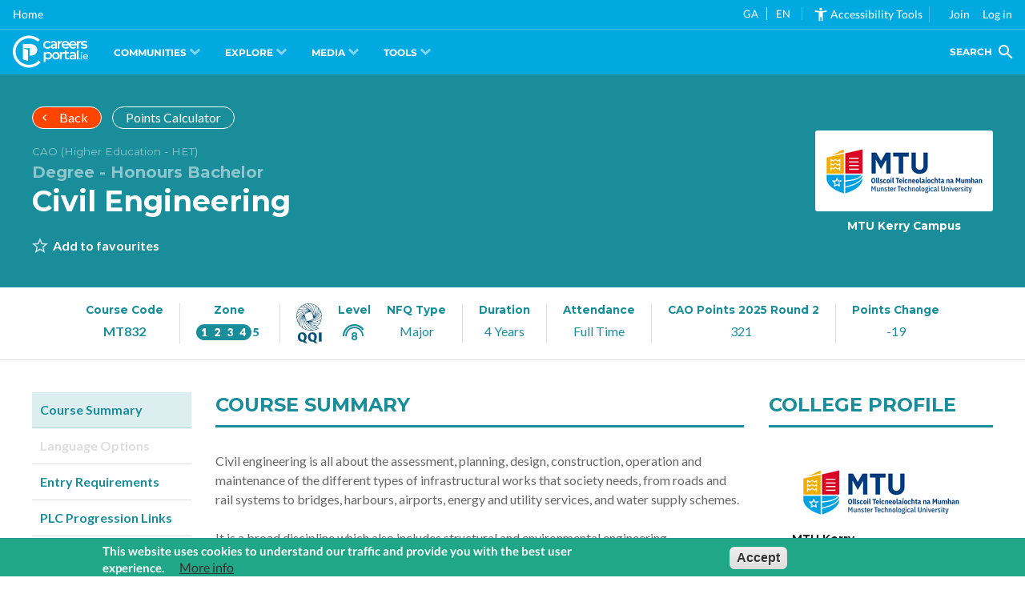

--- FILE ---
content_type: text/html; charset=UTF-8
request_url: https://careersportal.ie/courses/coursedetail.php?job_id=652&int_id=&sector_id=19&course_id=19217
body_size: 8665
content:
<!DOCTYPE html>

<html  lang="en" dir="ltr" class="agent--osx">
  <head>
    <meta http-equiv="Cache-Control" content="no-cache, no-store, must-revalidate"/>
    <meta http-equiv="Pragma" content="no-cache"/>
    <meta http-equiv="Expires" content="0"/>
    <meta name="msvalidate.01" content="3E9CB770367486768299295154E1555B" />
    <meta charset="utf-8" />
<noscript><style>form.antibot * :not(.antibot-message) { display: none !important; }</style>
</noscript><base href="" />
<link rel="canonical" href="https://careersportal.ie/courses/coursedetail.php?course_id=19217&amp;int_id=&amp;job_id=652&amp;sector_id=19" />
<script async src="https://www.googletagmanager.com/gtag/js?id=G-G9WE7FKW4C"></script>
<script>window.dataLayer = window.dataLayer || [];function gtag(){dataLayer.push(arguments)};gtag("js", new Date());gtag("set", "developer_id.dMDhkMT", true);gtag("config", "G-G9WE7FKW4C", {"groups":"default","linker":{"domains":["careersportal.ie","tourismcareers.ie"]},"page_placeholder":"PLACEHOLDER_page_location"});</script>
<meta name="Generator" content="Drupal 10 (https://www.drupal.org)" />
<meta name="MobileOptimized" content="width" />
<meta name="HandheldFriendly" content="true" />
<meta name="viewport" content="width=device-width, initial-scale=1.0" />
<style>div#sliding-popup, div#sliding-popup .eu-cookie-withdraw-banner, .eu-cookie-withdraw-tab {background: #0779bf} div#sliding-popup.eu-cookie-withdraw-wrapper { background: transparent; } #sliding-popup h1, #sliding-popup h2, #sliding-popup h3, #sliding-popup p, #sliding-popup label, #sliding-popup div, .eu-cookie-compliance-more-button, .eu-cookie-compliance-secondary-button, .eu-cookie-withdraw-tab { color: #ffffff;} .eu-cookie-withdraw-tab { border-color: #ffffff;}</style>
<link rel="icon" href="/themes/custom/erkina/favicon.ico" type="image/vnd.microsoft.icon" />

    <meta name="apple-mobile-web-app-capable" content="yes">
    <meta name="apple-mobile-web-app-title" content="CareerPortal">
    <link rel="apple-touch-icon" href="https://frontend.careersportal.ie/assets/logos/cp-w192x192.png">


    <title>
      </title>
    <link rel="stylesheet" media="all" href="/core/assets/vendor/normalize-css/normalize.css?t9mzwa" />
<link rel="stylesheet" media="all" href="/core/modules/system/css/components/align.module.css?t9mzwa" />
<link rel="stylesheet" media="all" href="/core/modules/system/css/components/fieldgroup.module.css?t9mzwa" />
<link rel="stylesheet" media="all" href="/core/modules/system/css/components/container-inline.module.css?t9mzwa" />
<link rel="stylesheet" media="all" href="/core/modules/system/css/components/clearfix.module.css?t9mzwa" />
<link rel="stylesheet" media="all" href="/core/modules/system/css/components/details.module.css?t9mzwa" />
<link rel="stylesheet" media="all" href="/core/modules/system/css/components/hidden.module.css?t9mzwa" />
<link rel="stylesheet" media="all" href="/core/modules/system/css/components/item-list.module.css?t9mzwa" />
<link rel="stylesheet" media="all" href="/core/modules/system/css/components/js.module.css?t9mzwa" />
<link rel="stylesheet" media="all" href="/core/modules/system/css/components/nowrap.module.css?t9mzwa" />
<link rel="stylesheet" media="all" href="/core/modules/system/css/components/position-container.module.css?t9mzwa" />
<link rel="stylesheet" media="all" href="/core/modules/system/css/components/reset-appearance.module.css?t9mzwa" />
<link rel="stylesheet" media="all" href="/core/modules/system/css/components/resize.module.css?t9mzwa" />
<link rel="stylesheet" media="all" href="/core/modules/system/css/components/system-status-counter.css?t9mzwa" />
<link rel="stylesheet" media="all" href="/core/modules/system/css/components/system-status-report-counters.css?t9mzwa" />
<link rel="stylesheet" media="all" href="/core/modules/system/css/components/system-status-report-general-info.css?t9mzwa" />
<link rel="stylesheet" media="all" href="/core/modules/system/css/components/tablesort.module.css?t9mzwa" />
<link rel="stylesheet" media="all" href="/modules/contrib/eu_cookie_compliance/css/eu_cookie_compliance.css?t9mzwa" />
<link rel="stylesheet" media="all" href="/modules/custom/cp_core_features/css/accessibility.css?t9mzwa" />
<link rel="stylesheet" media="all" href="/modules/custom/cp_core_features/css/footer.css?t9mzwa" />
<link rel="stylesheet" media="all" href="https://unpkg.com/boxicons@2.1.4/css/boxicons.min.css" />
<link rel="stylesheet" media="all" href="/themes/custom/erkina/css/dev.css?t9mzwa" />
<link rel="stylesheet" media="all" href="/themes/custom/erkina/css/account.css?t9mzwa" />
<link rel="stylesheet" media="all" href="/themes/custom/erkina/css/styles.css?t9mzwa" />
<link rel="stylesheet" media="all" href="/themes/custom/erkina/css/header.css?t9mzwa" />
<link rel="stylesheet" media="all" href="/themes/custom/erkina/css/main.css?t9mzwa" />
<link rel="stylesheet" media="all" href="/themes/custom/erkina/css/output.css?t9mzwa" />
<link rel="stylesheet" media="all" href="/themes/custom/erkina/css/saoloibre.css?t9mzwa" />

    <script src="/themes/custom/erkina/js/iframe-tweaks.js?v=1.3.4.x"></script>
<script src="/themes/custom/erkina/js/codecharge-google-analytics.js?v=1.3.4.x"></script>
<script src="/themes/custom/erkina/js/angular-elements.js?v=1.3.4.x"></script>
  
    <base href="/"/>
    <meta name="keywords" content="career guidance, cao, courses, jobs, occupations, labour market information, lmi, apprenticeships, course search, reach+, myfuture+, career interests, work experience, scholarships, college profiles, careers news, career interviews, career videos, course videos"/>
    <meta name="description" content="CareersPortal is Ireland's leading Careers Guidance website. It is a one-stop-shop for people of all ages who need information and guidance regarding their next career decision."/>
    <link rel="preconnect" href="https://fonts.gstatic.com"/>


    <script type="text/javascript">
       var serviceUrl = "//api.reciteme.com/asset/js?key=";
       var serviceKey = "8d9b5c8bef8382fd2b5e7bec335182b325718adc";
       var options = { FrameUpdater: { enabled: true } }; // Options can be added as needed
var autoLoad = false;
var enableFragment = "#reciteEnable";

var loaded = [],
  frag = !1;
window.location.hash === enableFragment && (frag = !0);
function loadScript(c, b) {
  var a = document.createElement("script");
  a.type = "text/javascript";
  a.readyState
    ? (a.onreadystatechange = function () {
        if ("loaded" == a.readyState || "complete" == a.readyState)
          (a.onreadystatechange = null), void 0 != b && b();
      })
    : void 0 != b &&
      (a.onload = function () {
        b();
      });
  a.src = c;
  document.getElementsByTagName("head")[0].appendChild(a);
}
function _rc(c) {
  c += "=";
  for (var b = document.cookie.split(";"), a = 0; a < b.length; a++) {
    for (var d = b[a]; " " == d.charAt(0); ) d = d.substring(1, d.length);
    if (0 == d.indexOf(c)) return d.substring(c.length, d.length);
  }
  return null;
}
function _resetLang() {
  var lang = Recite.Preferences.get("language");
  localStorage.setItem("user_lang", lang);
} // Recite Translate
function _restoreLang() {
  //we shouldset the stored lang back to what it was when recite loaded..
  var launchLang = localStorage.getItem("launch_language");
  if (launchLang != undefined) {
    localStorage.setItem("user_lang", launchLang);
  } else {
    localStorage.removeItem("user_lang");
  }
}

window.loadService = function (c) {
  for (var b = serviceUrl + serviceKey, a = 0; a < loaded.length; a++) if (loaded[a] == b) return;
  loaded.push(b);
  loadScript(serviceUrl + serviceKey, function () {
    "function" === typeof _reciteLoaded && _reciteLoaded();
    "function" == typeof c && c();
    Recite.load(options);
    Recite.Event.subscribe("Recite:load", function () {
      Recite.enable();
    });
  });
}
"true" == _rc("Recite.Persist") && loadService();
if ((autoLoad && "false" != _rc("Recite.Persist")) || frag)
  document.addEventListener
    ? document.addEventListener("DOMContentLoaded", function (c) {
        loadService();
      })
    : loadService();

function _reciteLoaded() {
  Recite.Event.subscribe("Controls:loaded", function () {
    if (isIframeReady) {
      iframeLoad("load_recite");
    }
    var closeButton = document.getElementById("recite-close");
    if (closeButton) {
      closeButton.addEventListener("click", function () {
        Recite.disable();
      });
    }
    handleIframe();
  });
  Recite.Event.subscribe("Preferences:set", _resetLang);
  Recite.Event.subscribe("Preferences:reset", _resetLang);
  Recite.Event.subscribe("Recite:disable", _restoreLang);
  Recite.Event.subscribe("Recite:disable", function () {
    var cookies = document.cookie.split("; ");
    for (var c = 0; c < cookies.length; c++) {
      var cookie = cookies[c].split(";")[0].split("=")[0];
      if (cookie === "Recite.Persist") {
        var d = window.location.hostname.split(".");
        while (d.length > 0) {
          var cookieBase =
            encodeURIComponent(cookies[c].split(";")[0].split("=")[0]) +
            "=false; expires=Thu, 01-Jan-1970 00:00:01 GMT;path=";
          var p = location.pathname.split("/");
          document.cookie = cookieBase + "/";
          while (p.length > 0) {
            document.cookie = cookieBase + p.join("/");
            p.pop();
          }
          d.shift();
        }
      }
    }
    iframeLoad("close_recite");
  });
}
var count = 0;
function handleIframe() {
  if (count <= 8 && !isIframeDone) {
    iframeLoad("load_recite");
    count = count + 1;
    setTimeout(handleIframe, 500);
  }
}
window.iframeLoad = function(a) {
  var iframe = document.querySelectorAll("iframe");
  iframe.forEach((iframe) => {
    iframe.contentWindow.postMessage(a, iframe.src);
  });
}
var isIframeReady = false;
var isIframeDone = false;
window.addEventListener("message", function (a) {
  try {
    if (a.data === "iframe_loaded") {
      isIframeDone = true;
    }
    d = JSON.parse(a.data);
    if (d.data === "recite_frame_parent_communicator") {
      isIframeReady = true;
      if (typeof Recite != "undefined") {
        if (Recite.isEnabled()) {
          iframeLoad("load_recite");
        }
      }
    }
  } catch (e) {
    return false;
  }
});

document.addEventListener("DOMContentLoaded", function (c) {
  var translationDropdown = document.getElementById("recite-translation-dropdown");
  var translationOptions = document.querySelectorAll("[data-recite-translate]");
  for (var i = 0; i < translationOptions.length; i++) {
    translationOptions[i].addEventListener("click", function () {
      var lang = this.getAttribute("data-recite-translate");
      translationDropdown.removeAttribute('class');// this line is added by Paras
      translationDropdown.classList.add("lang-" + lang);// this line is added by Paras
      _handleTranslation(lang);
      if("true" == _rc("Recite.Persist")){
        document.cookie = 'Recite.Persist=; expires=Thu, 01 Jan 1970 00:00:00 UTC; path=/;';// this line is added by Paras
      document.cookie = 'Recite.Preferences=; expires=Thu, 01 Jan 1970 00:00:00 UTC; path=/;';// this line is added by Paras
      setTimeout(() => {
        window.location.reload(true);
      }, 500)
      }
    });
  } // Translation Dropdown
  var translationButton = document.getElementById("recite-translation-button");

  // Local Storage: var
  var localLang = localStorage.getItem("user_lang");
  if (localLang) {
    _handleTranslation(localLang);
      translationDropdown.classList.add("lang-" + localLang);// this line is added by Paras
  }
  document.addEventListener("enableRec", function (e) {
    loadService();
  });
  // Handle a translation:
  var reciteLoading = false;
function _handleTranslation(lang) {
  if (lang === null || lang == "null") return;
  if (typeof Recite != "undefined") {
    if (lang == _getDocLang()) {
      Recite.Language.Translate.restore();
      localStorage.setItem("user_lang", lang);
      return;
    }
    reciteLoading = false;
    Recite.Language.Translate.translate(document.getElementsByTagName("body")[0], lang);
    document.querySelector("html").setAttribute("lang", lang);
    iframeLoad(lang);
    localStorage.setItem("user_lang", lang);
    if (Recite.isEnabled()) {
      Recite.Preferences.set("language", lang);
    }
  } else {
    //check that we haven’t already requested this -
    if (!reciteLoading && window.loadAndTranslate) {
      window.loadAndTranslate(lang);
    }
  }
}
  // Load ReciteMe core and schedule an initial translation:
  window.loadAndTranslate = function(lang) {
    reciteLoading = true;
    loadScript(serviceUrl + serviceKey, function () {
      _handleTranslation(lang); //this is in the script load callback so no ‘looping’
    });
  }
});

function _restoreLang() {
  //we shouldset the stored lang back to what it was when recite loaded..
  var launchLang = localStorage.getItem("launch_language");
  if (launchLang != undefined) {
    localStorage.setItem("user_lang", launchLang);
  } else {
    localStorage.removeItem("user_lang");
  }
}
function _resetLang() {
  var lang = Recite.Preferences.get("language");
  localStorage.setItem("user_lang", lang);
} // Recite Translate

// Assess the default language of the page:
function _getDocLang() {
  var html = document.getElementsByTagName("html");
  if (html[0].hasAttribute("lang")) {
    return html[0].getAttribute("lang");
  }
  var body = document.getElementsByTagName("body");
  if (body[0].hasAttribute("lang")) {
    return body[0].getAttribute("lang");
  }
  return null;
}

function translatePage() {// this line is added by paras starts----------
    let count = 0;
    let count1 = 0;
    const intervalId = setInterval(() => {
      count++;
      const temp1 = document.getElementById('recite-translation-dropdown')
      if(temp1){
      const langauge = temp1.classList.contains('lang-ga') ? 'ga' : 'en';
      if (count === 15 || (langauge == 'ga' && window.loadAndTranslate)) {
          if (langauge == 'ga') {
            window.loadAndTranslate(langauge);
          }
          clearInterval(intervalId);
        }
      }
    }, 1000);
    const intervalId1 = setInterval(() => {
      count1++;
      if (count1 === 10 || ("true" == _rc("Recite.Persist") && window.loadService())) {
          clearInterval(intervalId1);
        }
    }, 3000);
  }
  translatePage();// this line is added by paras Ends-------------

    </script>
    <style type="text/css">/* latin-ext */
@font-face {
  font-family: 'Lato';
  font-style: normal;
  font-weight: 400;
  font-display: swap;
  src: url(https://fonts.gstatic.com/s/lato/v20/S6uyw4BMUTPHjxAwXiWtFCfQ7A.woff2) format('woff2');
  unicode-range: U+0100-024F, U+0259, U+1E00-1EFF, U+2020, U+20A0-20AB, U+20AD-20CF, U+2113, U+2C60-2C7F, U+A720-A7FF;
}
/* latin */
@font-face {
  font-family: 'Lato';
  font-style: normal;
  font-weight: 400;
  font-display: swap;
  src: url(https://fonts.gstatic.com/s/lato/v20/S6uyw4BMUTPHjx4wXiWtFCc.woff2) format('woff2');
  unicode-range: U+0000-00FF, U+0131, U+0152-0153, U+02BB-02BC, U+02C6, U+02DA, U+02DC, U+2000-206F, U+2074, U+20AC, U+2122, U+2191, U+2193, U+2212, U+2215, U+FEFF, U+FFFD;
}
/* latin-ext */
@font-face {
  font-family: 'Lato';
  font-style: normal;
  font-weight: 700;
  font-display: swap;
  src: url(https://fonts.gstatic.com/s/lato/v20/S6u9w4BMUTPHh6UVSwaPGQ3q5d0N7w.woff2) format('woff2');
  unicode-range: U+0100-024F, U+0259, U+1E00-1EFF, U+2020, U+20A0-20AB, U+20AD-20CF, U+2113, U+2C60-2C7F, U+A720-A7FF;
}
/* latin */
@font-face {
  font-family: 'Lato';
  font-style: normal;
  font-weight: 700;
  font-display: swap;
  src: url(https://fonts.gstatic.com/s/lato/v20/S6u9w4BMUTPHh6UVSwiPGQ3q5d0.woff2) format('woff2');
  unicode-range: U+0000-00FF, U+0131, U+0152-0153, U+02BB-02BC, U+02C6, U+02DA, U+02DC, U+2000-206F, U+2074, U+20AC, U+2122, U+2191, U+2193, U+2212, U+2215, U+FEFF, U+FFFD;
}
/* cyrillic-ext */
@font-face {
  font-family: 'Montserrat';
  font-style: normal;
  font-weight: 400;
  font-display: swap;
  src: url(https://fonts.gstatic.com/s/montserrat/v18/JTUSjIg1_i6t8kCHKm459WRhyyTh89ZNpQ.woff2) format('woff2');
  unicode-range: U+0460-052F, U+1C80-1C88, U+20B4, U+2DE0-2DFF, U+A640-A69F, U+FE2E-FE2F;
}
/* cyrillic */
@font-face {
  font-family: 'Montserrat';
  font-style: normal;
  font-weight: 400;
  font-display: swap;
  src: url(https://fonts.gstatic.com/s/montserrat/v18/JTUSjIg1_i6t8kCHKm459W1hyyTh89ZNpQ.woff2) format('woff2');
  unicode-range: U+0400-045F, U+0490-0491, U+04B0-04B1, U+2116;
}
/* vietnamese */
@font-face {
  font-family: 'Montserrat';
  font-style: normal;
  font-weight: 400;
  font-display: swap;
  src: url(https://fonts.gstatic.com/s/montserrat/v18/JTUSjIg1_i6t8kCHKm459WZhyyTh89ZNpQ.woff2) format('woff2');
  unicode-range: U+0102-0103, U+0110-0111, U+0128-0129, U+0168-0169, U+01A0-01A1, U+01AF-01B0, U+1EA0-1EF9, U+20AB;
}
/* latin-ext */
@font-face {
  font-family: 'Montserrat';
  font-style: normal;
  font-weight: 400;
  font-display: swap;
  src: url(https://fonts.gstatic.com/s/montserrat/v18/JTUSjIg1_i6t8kCHKm459WdhyyTh89ZNpQ.woff2) format('woff2');
  unicode-range: U+0100-024F, U+0259, U+1E00-1EFF, U+2020, U+20A0-20AB, U+20AD-20CF, U+2113, U+2C60-2C7F, U+A720-A7FF;
}
/* latin */
@font-face {
  font-family: 'Montserrat';
  font-style: normal;
  font-weight: 400;
  font-display: swap;
  src: url(https://fonts.gstatic.com/s/montserrat/v18/JTUSjIg1_i6t8kCHKm459WlhyyTh89Y.woff2) format('woff2');
  unicode-range: U+0000-00FF, U+0131, U+0152-0153, U+02BB-02BC, U+02C6, U+02DA, U+02DC, U+2000-206F, U+2074, U+20AC, U+2122, U+2191, U+2193, U+2212, U+2215, U+FEFF, U+FFFD;
}
/* cyrillic-ext */
@font-face {
  font-family: 'Montserrat';
  font-style: normal;
  font-weight: 700;
  font-display: swap;
  src: url(https://fonts.gstatic.com/s/montserrat/v18/JTURjIg1_i6t8kCHKm45_dJE3gTD_vx3rCubqg.woff2) format('woff2');
  unicode-range: U+0460-052F, U+1C80-1C88, U+20B4, U+2DE0-2DFF, U+A640-A69F, U+FE2E-FE2F;
}
/* cyrillic */
@font-face {
  font-family: 'Montserrat';
  font-style: normal;
  font-weight: 700;
  font-display: swap;
  src: url(https://fonts.gstatic.com/s/montserrat/v18/JTURjIg1_i6t8kCHKm45_dJE3g3D_vx3rCubqg.woff2) format('woff2');
  unicode-range: U+0400-045F, U+0490-0491, U+04B0-04B1, U+2116;
}
/* vietnamese */
@font-face {
  font-family: 'Montserrat';
  font-style: normal;
  font-weight: 700;
  font-display: swap;
  src: url(https://fonts.gstatic.com/s/montserrat/v18/JTURjIg1_i6t8kCHKm45_dJE3gbD_vx3rCubqg.woff2) format('woff2');
  unicode-range: U+0102-0103, U+0110-0111, U+0128-0129, U+0168-0169, U+01A0-01A1, U+01AF-01B0, U+1EA0-1EF9, U+20AB;
}
/* latin-ext */
@font-face {
  font-family: 'Montserrat';
  font-style: normal;
  font-weight: 700;
  font-display: swap;
  src: url(https://fonts.gstatic.com/s/montserrat/v18/JTURjIg1_i6t8kCHKm45_dJE3gfD_vx3rCubqg.woff2) format('woff2');
  unicode-range: U+0100-024F, U+0259, U+1E00-1EFF, U+2020, U+20A0-20AB, U+20AD-20CF, U+2113, U+2C60-2C7F, U+A720-A7FF;
}
/* latin */
@font-face {
  font-family: 'Montserrat';
  font-style: normal;
  font-weight: 700;
  font-display: swap;
  src: url(https://fonts.gstatic.com/s/montserrat/v18/JTURjIg1_i6t8kCHKm45_dJE3gnD_vx3rCs.woff2) format('woff2');
  unicode-range: U+0000-00FF, U+0131, U+0152-0153, U+02BB-02BC, U+02C6, U+02DA, U+02DC, U+2000-206F, U+2074, U+20AC, U+2122, U+2191, U+2193, U+2212, U+2215, U+FEFF, U+FFFD;
}
</style>
    <link href="https:////cdnjs.cloudflare.com/ajax/libs/material-design-iconic-font/2.2.0/css/material-design-iconic-font.min.css" rel="stylesheet"/>
    <style type="text/css">/* fallback */
@font-face {
  font-family: 'Material Icons';
  font-style: normal;
  font-weight: 400;
  src: url(https://fonts.gstatic.com/s/materialicons/v115/flUhRq6tzZclQEJ-Vdg-IuiaDsNcIhQ8tQ.woff2) format('woff2');
}

.material-icons {
  font-family: 'Material Icons';
  font-weight: normal;
  font-style: normal;
  font-size: 24px;
  line-height: 1;
  letter-spacing: normal;
  text-transform: none;
  display: inline-block;
  white-space: nowrap;
  word-wrap: normal;
  direction: ltr;
  -webkit-font-feature-settings: 'liga';
  -webkit-font-smoothing: antialiased;
}
</style>
   </head>
  <body class="path-frontpage" data-recite-skip="true">
        <a href="#main-content" class="visually-hidden focusable skip-link">
      Skip to main content
    </a>
    
      <div class="dialog-off-canvas-main-canvas" data-off-canvas-main-canvas>
    <div class="layout-container">

  <header role="navigation" class="main-nav">
      <div class="region region-primary-menu">
    <nav role="navigation" aria-labelledby="block-erkina-main-menu-menu" id="block-erkina-main-menu" class="block block-menu navigation menu--main">
            
  <h2 class="visually-hidden" id="block-erkina-main-menu-menu">Main navigation</h2>
  

        
              <ul class="menu">
                    <li class="menu-item">
        <a href="https://careersportal.ie" id="home-page-link">Home</a>
              </li>
        </ul>
  


  </nav>

  </div>

      <div class="region region-secondary-menu">
    <div id="block-accessibilityblock" class="block block-cp-core-features block-accessibility-block">
  
    
       <style>
  /* Please edit the CSS to fit your styling for the translation */
  #recite-translation-button {
   display: flex;
  }
  #recite-translation-dropdown {
    min-width: 50px;
    padding: 0;
  }
  #recite-translation-dropdown ul {
    margin: 0;
    padding: 0;
  }
  #recite-translation-dropdown li {
    margin: 0;
    padding: 0.5rem 0.2rem 0 0.5rem;
    font-size: 10pt;
    list-style: none;
    cursor: pointer;
  }
  #recite-translation-dropdown li:hover {
    color: #c7ffda;
  }
  .lang-en ul li.lang-en {
    font-weight: bold;
    color: #c7ffda;
  }
  .lang-ga ul li.lang-ga {
    font-weight: bold;
    color: #c7ffda;
  }
</style>
<div id="recite-translation-button">
  <div id="recite-translation-dropdown">
    <ul>
      <li data-recite-translate-skip data-recite-translate="ga" class="lang-ga">GA <span style="border-right: 1px solid #fff;padding: 0 5px;"></span></li><li data-recite-translate-skip data-recite-translate="en" class="lang-en">EN <span style="border-right: 1px solid rgba(255,255,255,0.25); padding-right:1em;"></span></li>
    </ul>
  </div>
</div>
<ul><li role="none">
<div  class="recite-div recite-me mr-2" onclick="showReciteMe();" id ="recite-me-widget">
    <mat-icon class="align-self-center mat-icon" svgIcon="accessibility_new">
    <span class="mr-2 material-symbols-outlined"><svg xmlns="http://www.w3.org/2000/svg" height="100%" viewBox="0 0 24 24" width="100%" fit="" preserveAspectRatio="xMidYMid meet" focusable="false"><path d="M0 0h24v24H0z" fill="none"></path><path d="M20.5 6c-2.61.7-5.67 1-8.5 1s-5.89-.3-8.5-1L3 8c1.86.5 4 .83 6 1v13h2v-6h2v6h2V9c2-.17 4.14-.5 6-1l-.5-2zM12 6c1.1 0 2-.9 2-2s-.9-2-2-2-2 .9-2 2 .9 2 2 2z"></path></svg></mat-icon> Accessibility Tools</span>
  </mat-icon>
</div>
<div  class="recite-div recite-me mr-2" onclick="showReciteMe();" id ="recite-me-widget-mobile">
    <i class="text-2xl bx bx-universal-access">&nbsp;</i>
</div>
<!-- Mobile Only Code -->
  


</li></ul>
  </div>
<nav role="navigation" aria-labelledby="block-erkina-account-menu-menu" id="block-erkina-account-menu" class="block block-menu navigation menu--account">
            
  <h2 class="visually-hidden" id="block-erkina-account-menu-menu">User account menu</h2>
  

        
              <ul class="menu">
                    <li class="menu-item">
        <a href="/user/register" data-drupal-link-system-path="user/register">Join</a>
              </li>
                <li class="menu-item">
        <a href="/sign-in" data-drupal-link-system-path="sign-in">Log in</a>
              </li>
        </ul>
  


  </nav>

  </div>

      <div id="userNavD" class="group relative block-erkina-account-menu">
        <button
          class="px-1 rounded-t-lg group-[.opened]:bg-white group-[.opened]:text-cp-blue-light"
          onclick="accountsMenuToggleClass('userNavD','opened');"
        >
          <i class="text-2xl bx bx-user"></i>
        </button>
        <div class="hidden group-[.opened]:block absolute right-0 whitespace-nowrap min-w-40">
          <div class="flex flex-col divide-y [&>*]:py-3 first:[&>*]:pt-0 last:[&>*]:pb-0 bg-white shadow-lg rounded-b-lg rounded-tl-lg p-4 text-slate-700 hover:[&_a]:!text-cp-blue-light">
            <a href="/my-account">My Account</a>
            <a href="/user/logout?token=hmNyK4TWWdHYuANTcUNwHwh3n04eYr0bcUqsOVI3Hu0">Log out</a>
          </div>
        </div>
      </div>
  </header>
  
        <!--<div style="background: #00A9E0; font-size: 2.5em; display: flex; align-items: center; justify-content: start; height: 3.5rem;">
     <a href="/" style="color: #ffffff !important; text-decoration: none !important; line-height: 1; padding: 0 1rem;">
          <i class="cplogo-logo"></i>
          <span style="display: none;">CareersPortal.ie</span>
     </a>
</div>-->
    <main role="main">
        <div class="region region-cp-main-nav">
    <div id="block-careersportalmainnavigationblock" class="block block-">
  
    
      <navigation-route></navigation-route>
  </div>

  </div>

    
     

        <div class="region region-cp-iframe-block">
    <div id="block-iframe" class="block block-">
  
    
      <style>
#block-erkina-iframeblock {
	font-size: 0px;
}

iframe { 
	border: 0; 
	background-color: #E9EAED;
	width: 100vw;
	height: 1000px;
}
	
html.iframe-active,
body.iframe-active{
	overflow: hidden;
}

#block-erkina-iframeblock,
.region-content,
.layout-content,
.layout-container { height: 100%; }

/* iOS Only Test */
@supports (-webkit-overflow-scrolling: touch) {
	#block-erkina-iframeblock,
	.region-content,
	.layout-content,
	.layout-container{
		-webkit-overflow-scrolling: touch;
		overflow: auto;
	}
	iframe{
		width: 1px;
  		min-width: 100%;
	}
}
.iframe-admin {
	min-height: 100vh;
}
</style>
<div>
   <iframe id="erkina-iframe" class="" name="c4d-iframe" frameborder="0" scrolling="yes" src="https://cc.careersportal.ie/courses/coursedetail.php?course_id=19217&amp;int_id=&amp;job_id=652&amp;sector_id=19">
   </iframe>
</div>

  </div>

  </div>

  
    
  </main>
        <footer role="contentinfo">
        <div class="region region-footer">
    <div id="block-careersportalfooterblock" class="block block-cp-core-features block-cp-footer-block">
  
    
      <footer></footer>
  </div>

  </div>

    </footer>
  </div>
  </div>

    <script type="application/json" data-drupal-selector="drupal-settings-json">{"path":{"baseUrl":"\/","pathPrefix":"","currentPath":"","currentPathIsAdmin":false,"isFront":true,"currentLanguage":"en","currentQuery":{"course_id":"19217","int_id":"","job_id":"652","sector_id":"19"}},"pluralDelimiter":"\u0003","suppressDeprecationErrors":true,"cc_domain":"https:\/\/cc.careersportal.ie","siteGlobals":{"baseUrl":"https:\/\/careersportal.ie","cdnUrl":"https:\/\/frontend.careersportal.ie","version":"5.93"},"google_analytics":{"account":"G-G9WE7FKW4C","trackOutbound":true,"trackMailto":true,"trackTel":true,"trackDownload":true,"trackDownloadExtensions":"7z|aac|arc|arj|asf|asx|avi|bin|csv|doc(x|m)?|dot(x|m)?|exe|flv|gif|gz|gzip|hqx|jar|jpe?g|js|mp(2|3|4|e?g)|mov(ie)?|msi|msp|pdf|phps|png|ppt(x|m)?|pot(x|m)?|pps(x|m)?|ppam|sld(x|m)?|thmx|qtm?|ra(m|r)?|sea|sit|tar|tgz|torrent|txt|wav|wma|wmv|wpd|xls(x|m|b)?|xlt(x|m)|xlam|xml|z|zip","trackDomainMode":2,"trackCrossDomains":["careersportal.ie","tourismcareers.ie"]},"multiselect":{"widths":"250"},"eu_cookie_compliance":{"cookie_policy_version":"1.0.0","popup_enabled":true,"popup_agreed_enabled":false,"popup_hide_agreed":false,"popup_clicking_confirmation":false,"popup_scrolling_confirmation":false,"popup_html_info":"\u003Cdiv aria-labelledby=\u0022popup-text\u0022  class=\u0022eu-cookie-compliance-banner eu-cookie-compliance-banner-info eu-cookie-compliance-banner--opt-out\u0022\u003E\n  \u003Cdiv class=\u0022popup-content info eu-cookie-compliance-content\u0022\u003E\n        \u003Cdiv id=\u0022popup-text\u0022 class=\u0022eu-cookie-compliance-message\u0022 role=\u0022document\u0022\u003E\n      \u003Cp\u003EThis website uses cookies to understand our traffic and provide you with the best user experience.\u003C\/p\u003E\n\n              \u003Cbutton type=\u0022button\u0022 class=\u0022find-more-button eu-cookie-compliance-more-button\u0022\u003EMore info\u003C\/button\u003E\n          \u003C\/div\u003E\n\n    \n    \u003Cdiv id=\u0022popup-buttons\u0022 class=\u0022eu-cookie-compliance-buttons\u0022\u003E\n            \u003Cbutton type=\u0022button\u0022 class=\u0022decline-button eu-cookie-compliance-secondary-button\u0022\u003ENo, thanks\u003C\/button\u003E\n              \u003Cbutton type=\u0022button\u0022 class=\u0022agree-button eu-cookie-compliance-default-button\u0022\u003EAccept\u003C\/button\u003E\n          \u003C\/div\u003E\n  \u003C\/div\u003E\n\u003C\/div\u003E","use_mobile_message":false,"mobile_popup_html_info":"\u003Cdiv aria-labelledby=\u0022popup-text\u0022  class=\u0022eu-cookie-compliance-banner eu-cookie-compliance-banner-info eu-cookie-compliance-banner--opt-out\u0022\u003E\n  \u003Cdiv class=\u0022popup-content info eu-cookie-compliance-content\u0022\u003E\n        \u003Cdiv id=\u0022popup-text\u0022 class=\u0022eu-cookie-compliance-message\u0022 role=\u0022document\u0022\u003E\n      \n              \u003Cbutton type=\u0022button\u0022 class=\u0022find-more-button eu-cookie-compliance-more-button\u0022\u003EMore info\u003C\/button\u003E\n          \u003C\/div\u003E\n\n    \n    \u003Cdiv id=\u0022popup-buttons\u0022 class=\u0022eu-cookie-compliance-buttons\u0022\u003E\n            \u003Cbutton type=\u0022button\u0022 class=\u0022decline-button eu-cookie-compliance-secondary-button\u0022\u003ENo, thanks\u003C\/button\u003E\n              \u003Cbutton type=\u0022button\u0022 class=\u0022agree-button eu-cookie-compliance-default-button\u0022\u003EAccept\u003C\/button\u003E\n          \u003C\/div\u003E\n  \u003C\/div\u003E\n\u003C\/div\u003E","mobile_breakpoint":768,"popup_html_agreed":false,"popup_use_bare_css":false,"popup_height":"auto","popup_width":"100%","popup_delay":1000,"popup_link":"https:\/\/careersportal.ie\/privacy","popup_link_new_window":true,"popup_position":false,"fixed_top_position":true,"popup_language":"en","store_consent":false,"better_support_for_screen_readers":false,"cookie_name":"eu_compliance","reload_page":false,"domain":"","domain_all_sites":false,"popup_eu_only":false,"popup_eu_only_js":false,"cookie_lifetime":100,"cookie_session":0,"set_cookie_session_zero_on_disagree":0,"disagree_do_not_show_popup":false,"method":"opt_out","automatic_cookies_removal":true,"allowed_cookies":"","withdraw_markup":"\u003Cbutton type=\u0022button\u0022 class=\u0022eu-cookie-withdraw-tab\u0022\u003EPrivacy settings\u003C\/button\u003E\n\u003Cdiv aria-labelledby=\u0022popup-text\u0022 class=\u0022eu-cookie-withdraw-banner\u0022\u003E\n  \u003Cdiv class=\u0022popup-content info eu-cookie-compliance-content\u0022\u003E\n    \u003Cdiv id=\u0022popup-text\u0022 class=\u0022eu-cookie-compliance-message\u0022 role=\u0022document\u0022\u003E\n      \u003Ch2\u003EWe use cookies on this site to understand our traffic and improve our services.\u003C\/h2\u003E\n\u003Cp\u003EYou have given your consent for us to set cookies.\u003C\/p\u003E\n\n    \u003C\/div\u003E\n    \u003Cdiv id=\u0022popup-buttons\u0022 class=\u0022eu-cookie-compliance-buttons\u0022\u003E\n      \u003Cbutton type=\u0022button\u0022 class=\u0022eu-cookie-withdraw-button \u0022\u003EWithdraw consent\u003C\/button\u003E\n    \u003C\/div\u003E\n  \u003C\/div\u003E\n\u003C\/div\u003E","withdraw_enabled":false,"reload_options":0,"reload_routes_list":"","withdraw_button_on_info_popup":false,"cookie_categories":[],"cookie_categories_details":[],"enable_save_preferences_button":true,"cookie_value_disagreed":"0","cookie_value_agreed_show_thank_you":"1","cookie_value_agreed":"2","containing_element":"body","settings_tab_enabled":false,"olivero_primary_button_classes":"","olivero_secondary_button_classes":"","close_button_action":"close_banner","open_by_default":true,"modules_allow_popup":true,"hide_the_banner":false,"geoip_match":true},"user":{"uid":0,"permissionsHash":"7e103a50c9d9b44aff014bc2dec9f1d45ac66d2e3bff03a4800bc7623915f0ba"}}</script>
<script src="/core/assets/vendor/jquery/jquery.min.js?v=3.7.1"></script>
<script src="/core/assets/vendor/once/once.min.js?v=1.0.1"></script>
<script src="/core/misc/drupalSettingsLoader.js?v=10.4.8"></script>
<script src="/core/misc/drupal.js?v=10.4.8"></script>
<script src="/core/misc/drupal.init.js?v=10.4.8"></script>
<script src="/modules/custom/cp_core_features/js/accessibility.js?t9mzwa"></script>
<script src="https://frontend.careersportal.ie/5.93/footer/footer.js"></script>
<script src="/themes/custom/erkina/js/saoloibre.js?v=1.x"></script>
<script src="/core/assets/vendor/js-cookie/js.cookie.min.js?v=3.0.5"></script>
<script src="/modules/contrib/eu_cookie_compliance/js/eu_cookie_compliance.min.js?v=10.4.8" defer></script>
<script src="/modules/contrib/google_analytics/js/google_analytics.js?v=10.4.8"></script>

    <link rel="manifest" href="/manifest.json?1.0" />
 <script>
    if ('serviceWorker' in navigator) {
      navigator.serviceWorker.register('/service-worker.js')
        .then(function(registration) {
          // console.log('Service Worker registered with scope:', registration.scope);
        })
        .catch(function(error) {
          // console.error('Service Worker registration failed:', error);
        });
    }
  </script>
  </body>
</html>


--- FILE ---
content_type: text/css
request_url: https://careersportal.ie/themes/custom/erkina/css/main.css?t9mzwa
body_size: 6100
content:
@font-face{
    font-family:'CareersPortal';
    src:url(../../fonts/CareersPortal.eot?qrt0xc);
    src:url(../../fonts/CareersPortal.eot?qrt0xc#iefix) format("embedded-opentype"),url(../../fonts/CareersPortal.ttf?qrt0xc) format("truetype"),url(../../fonts/CareersPortal.woff?qrt0xc) format("woff"),url(../../fonts/CareersPortal.svg?qrt0xc#CareersPortal) format("svg");
    font-weight:400;
    font-style:normal
}
[class^="cp-"],[class*=" cp-"]{
    font-family:'CareersPortal'!important;
    speak:none;
    font-style:normal;
    font-weight:400;
    font-variant:normal;
    text-transform:none;
    line-height:1;
    -webkit-font-smoothing:antialiased;
    -moz-osx-font-smoothing:grayscale
}
.cp-interest-2:before,.cp-administrative-icon:before{
    content:"\e900"
}
.cp-interest-6:before,.cp-creative-icon:before{
    content:"\e901"
}
.cp-interest-3:before,.cp-enterprising-icon:before{
    content:"\e902"
}
.cp-interest-4:before,.cp-investigative-icon:before{
    content:"\e903"
}
.cp-interest-7:before,.cp-linguistic-icon:before{
    content:"\e904"
}
.cp-interest-8:before,.cp-naturalist-icon:before{
    content:"\e905"
}
.cp-interest-1:before,.cp-realist-icon:before{
    content:"\e906"
}
.cp-interest-5:before,.cp-social-icon:before{
    content:"\e907"
}
.cp-id-32:before,.cp-accountancy-icon:before{
    content:"\e908"
}
.cp-id-14:before,.cp-banking-icon:before{
    content:"\e909"
}
.cp-id-26:before,.cp-insurance-icon:before{
    content:"\e90a"
}
.cp-id-31:before,.cp-animals-icon:before{
    content:"\e90b"
}
.cp-id-2:before,.cp-farming-icon:before{
    content:"\e90c"
}
.cp-id-25:before,.cp-food-icon:before{
    content:"\e90d"
}
.cp-id-29:before,.cp-maritime-icon:before{
    content:"\e90e"
}
.cp-id-1:before,.cp-advertising-icon:before{
    content:"\e90f"
}
.cp-id-5:before,.cp-business-icon:before{
    content:"\e910"
}
.cp-id-9:before,.cp-clerical-icon:before{
    content:"\e911"
}
.cp-id-22:before,.cp-sales-icon:before{
    content:"\e912"
}
.cp-id-16:before,.cp-tourism-icon:before{
    content:"\e913"
}
.cp-id-27:before,.cp-transport-icon:before{
    content:"\e914"
}
.cp-id-3:before,.cp-art-icon:before{
    content:"\e915"
}
.cp-id-13:before,.cp-fashion-icon:before{
    content:"\e916"
}
.cp-id-20:before,.cp-media-icon:before{
    content:"\e917"
}
.cp-id-12:before,.cp-music-icon:before{
    content:"\e918"
}
.cp-id-36:before,.cp-community-icon:before{
    content:"\e919"
}
.cp-id-10:before,.cp-education-icon:before{
    content:"\e91a"
}
.cp-id-7:before,.cp-government-icon:before{
    content:"\e91b"
}
.cp-id-17:before,.cp-law-icon:before{
    content:"\e91c"
}
.cp-id-23:before,.cp-security-icon:before{
    content:"\e91d"
}
.cp-id-30:before,.cp-history-icon:before{
    content:"\e91e"
}
.cp-id-18:before,.cp-leisure-icon:before{
    content:"\e91f"
}
.cp-id-15:before,.cp-medical-icon:before{
    content:"\e920"
}
.cp-id-24:before,.cp-psychology-icon:before{
    content:"\e921"
}
.cp-id-4:before,.cp-architecture-icon:before{
    content:"\e922"
}
.cp-id-6:before,.cp-biological-icon:before{
    content:"\e923"
}
.cp-id-34:before,.cp-biomedical-icon:before{
    content:"\e924"
}
.cp-id-8:before,.cp-computers-icon:before{
    content:"\e925"
}
.cp-id-33:before,.cp-earth-icon:before{
    content:"\e926"
}
.cp-id-19:before,.cp-engineering-icon:before{
    content:"\e927"
}
.cp-id-21:before,.cp-physics-icon:before{
    content:"\e928"
}
@font-face{
    font-family:"CPZone";
    src:url(../../fonts/CPZone.eot?9eagt1);
    src:url(../../fonts/CPZone.eot?9eagt1#iefix) format("embedded-opentype"),url(../../fonts/CPZone.ttf?9eagt1) format("truetype"),url(../../fonts/CPZone.woff?9eagt1) format("woff"),url(../../fonts/CPZone.svg?9eagt1#CPZone) format("svg");
    font-weight:400;
    font-style:normal
}
[class^="cpzone-"],[class*=" cpzone-"]{
    font-family:"CPZone"!important;
    speak:none;
    font-style:normal;
    font-weight:400;
    font-variant:normal;
    text-transform:none;
    line-height:1;
    -webkit-font-smoothing:antialiased;
    -moz-osx-font-smoothing:grayscale
}
.cpzone-0:before{
    content:"\e900"
}
.cpzone-1:before{
    content:"\e901"
}
.cpzone-2:before{
    content:"\e902"
}
.cpzone-3:before{
    content:"\e903"
}
.cpzone-4:before{
    content:"\e904"
}
.cpzone-5:before{
    content:"\e905"
}
@font-face{
    font-family:"CPLevel";
    src:url(../../fonts/CPLevel.eot?wy5fg6);
    src:url(../../fonts/CPLevel.eot?wy5fg6#iefix) format("embedded-opentype"),url(../../fonts/CPLevel.ttf?wy5fg6) format("truetype"),url(../../fonts/CPLevel.woff?wy5fg6) format("woff"),url(../../fonts/CPLevel.svg?wy5fg6#CPLevel) format("svg");
    font-weight:400;
    font-style:normal
}
[class^="cplevel-"],[class*=" cplevel-"]{
    font-family:"CPLevel"!important;
    speak:none;
    font-style:normal;
    font-weight:400;
    font-variant:normal;
    text-transform:none;
    line-height:1;
    -webkit-font-smoothing:antialiased;
    -moz-osx-font-smoothing:grayscale
}
.cplevel-0:before{
    content:"\e900"
}
.cplevel-1:before{
    content:"\e901"
}
.cplevel-2:before{
    content:"\e902"
}
.cplevel-3:before{
    content:"\e903"
}
.cplevel-4:before{
    content:"\e904"
}
.cplevel-5:before{
    content:"\e905"
}
.cplevel-6:before{
    content:"\e906"
}
.cplevel-7:before{
    content:"\e907"
}
.cplevel-8:before{
    content:"\e908"
}
.cplevel-9:before{
    content:"\e909"
}
.cplevel-10:before{
    content:"\e90a"
}
@font-face{
    font-family:"Apprenticeships";
    src:url(../../fonts/Apprenticeships.eot?8b321g);
    src:url(../../fonts/Apprenticeships.eot?8b321g#iefix) format("embedded-opentype"),url(../../fonts/Apprenticeships.ttf?8b321g) format("truetype"),url(../../fonts/Apprenticeships.woff?8b321g) format("woff"),url(../../fonts/Apprenticeships.svg?8b321g#Apprenticeships) format("svg");
    font-weight:400;
    font-style:normal
}
[class^="aplogo-"],[class*=" aplogo-"]{
    font-family:"Apprenticeships"!important;
    speak:none;
    font-style:normal;
    font-weight:400;
    font-variant:normal;
    text-transform:none;
    line-height:1;
    -webkit-font-smoothing:antialiased;
    -moz-osx-font-smoothing:grayscale
}
.aplogo-thin:before{
    content:"\e900"
}
.aplogo-bold:before{
    content:"\e901"
}
@font-face{
    font-family:"CPLogo";
    src:url(../../fonts/CPLogo.eot?h30fmb);
    src:url(../../fonts/CPLogo.eot?h30fmb#iefix) format("embedded-opentype"),url(../../fonts/CPLogo.ttf?h30fmb) format("truetype"),url(../../fonts/CPLogo.woff?h30fmb) format("woff"),url(../../fonts/CPLogo.svg?h30fmb#CPLogo) format("svg");
    font-weight:400;
    font-style:normal
}
[class^="cplogo-"],[class*=" cplogo-"]{
    font-family:"CPLogo"!important;
    speak:none;
    font-style:normal;
    font-weight:400;
    font-variant:normal;
    text-transform:none;
    line-height:1;
    -webkit-font-smoothing:antialiased;
    -moz-osx-font-smoothing:grayscale
}
.cplogo-symbol:before{
    content:"\e929"
}
.cplogo-logo:before{
    content:"\e902"
}
.cplogo-reach:before{
    content:"\e901"
}
.cplogo-myfuture:before{
    content:"\e900"
}
.cplogo-workxperience:before{
    content:"\e903"
}
.cplogo-careerexplorer-symbol:before{
    content:"\e904"
}
.cplogo-careerexplorer:before{
    content:"\e905"
}
.cplogo-coursefinder-symbol:before{
    content:"\e906"
}
.cplogo-coursefinder:before{
    content:"\e907"
}
@font-face{
    font-family:"CPToolbox";
    src:url(../files/fonts/CPToolbox.eot?sg8a99);
    src:url(../files/fonts/CPToolbox.eot?sg8a99#iefix) format("embedded-opentype"),url(../files/fonts/CPToolbox.ttf?sg8a99) format("truetype"),url(../files/fonts/CPToolbox.woff?sg8a99) format("woff"),url(../files/fonts/CPToolbox.svg?sg8a99#CPToolbox) format("svg");
    font-weight:400;
    font-style:normal
}
[class^="cptoolbox-"],[class*=" cptoolbox-"]{
    font-family:"CPToolbox"!important;
    speak:none;
    font-style:normal;
    font-weight:400;
    font-variant:normal;
    text-transform:none;
    line-height:1;
    -webkit-font-smoothing:antialiased;
    -moz-osx-font-smoothing:grayscale
}
.cptoolbox-apprenticeships:before{
    content:"\e900"
}
.cptoolbox-career-articles:before{
    content:"\e901"
}
.cptoolbox-guidance-calendar:before{
    content:"\e902"
}
.cptoolbox-career-explorer:before{
    content:"\e903"
}
.cptoolbox-new-student-careerfile:before{
    content:"\e904"
}
.cptoolbox-my-careerpad:before{
    content:"\e905"
}
.cptoolbox-student-login:before{
    content:"\e906"
}
.cptoolbox-course-finder:before{
    content:"\e907"
}
.cptoolbox-career-interest-profiler:before{
    content:"\e908"
}
.cptoolbox-disability-info:before{
    content:"\e909"
}
.cptoolbox-world-of-employment:before{
    content:"\e90a"
}
.cptoolbox-grad-job-search:before{
    content:"\e90b"
}
.cptoolbox-employer-insights:before{
    content:"\e90c"
}
.cptoolbox-career-interviews:before{
    content:"\e90d"
}
.cptoolbox-job-applications:before{
    content:"\e90e"
}
.cptoolbox-job-hunting:before{
    content:"\e90f"
}
.cptoolbox-junior-cert-subjects:before{
    content:"\e910"
}
.cptoolbox-labour-market-information:before{
    content:"\e911"
}
.cptoolbox-leaving-cert-next-steps:before{
    content:"\e912"
}
.cptoolbox-media-hub:before{
    content:"\e913"
}
.cptoolbox-my-future:before{
    content:"\e914"
}
.cptoolbox-in-the-news:before{
    content:"\e915"
}
.cptoolbox-personality-profiler:before{
    content:"\e916"
}
.cptoolbox-points-calculator:before{
    content:"\e917"
}
.cptoolbox-postgrad-study:before{
    content:"\e918"
}
.cptoolbox-reach:before{
    content:"\e919"
}
.cptoolbox-career-research:before{
    content:"\e91a"
}
.cptoolbox-scholarships:before{
    content:"\e91b"
}
.cptoolbox-career-sectors:before{
    content:"\e91c"
}
.cptoolbox-self-assessment:before{
    content:"\e91d"
}
.cptoolbox-career-skills:before{
    content:"\e91e"
}
.cptoolbox-subjects-choice:before{
    content:"\e91f"
}
.cptoolbox-study-skills-test:before{
    content:"\e920"
}
.cptoolbox-careersportal-training-dates:before{
    content:"\e921"
}
.cptoolbox-videos:before{
    content:"\e922"
}
.cptoolbox-workxperience:before{
    content:"\e923"
}
.cptoolbox-world-of-work:before{
    content:"\e924"
}
.cptoolbox-subject-grades:before{
    content:"\e925"
}
.cptoolbox-graduate-recruitment:before{
    content:"\e926"
}
.cptoolbox-experts-employers:before{
    content:"\e927"
}
.cptoolbox-college-profiles:before{
    content:"\e928"
}
.cptoolbox-colour-blind-test:before{
    content:"\e929"
}
.cptoolbox-personal-action-plan:before{
    content:"\e92a"
}
.cptoolbox-career-docs:before{
    content:"\e92b"
}
.cptoolbox-career-sectors-profiler:before{
    content:"\e92c"
}
.cptoolbox-career-skills-alt:before{
    content:"\e92d"
}
.cptoolbox-multiple-intelligences:before{
    content:"\e92e"
}
.cptoolbox-guidanceinterview:before{
    content:"\e92f"
}
.cptoolbox-careerawareness:before{
    content:"\e930"
}
.cptoolbox-high-five:before{
    content:"\e931"
}
.cptoolbox-what-inpires-me:before{
    content:"\e932"
}
.cptoolbox-dream-ambitions:before{
    content:"\e933"
}
.cptoolbox-my-talents:before{
    content:"\e934"
}
.cptoolbox-college-open-dates:before{
    content:"\e935"
}
.cptoolbox-careers-fairs-events:before{
    content:"\e936"
}
.cptoolbox-personal-career-values:before{
    content:"\e937"
}
.cptoolbox-aptitudes:before{
    content:"\e938"
}
.cptoolbox-enterprise-skills:before{
    content:"\e939"
}
.cptoolbox-learning-styles:before{
    content:"\e93a"
}
.cptoolbox-exam-targets:before{
    content:"\e93b"
}
.cptoolbox-study-skills-questionnaire:before{
    content:"\e93c"
}
.cptoolbox-diary-work-placement:before{
    content:"\e93d"
}
.cptoolbox-career-investigation:before{
    content:"\e93e"
}
.cptoolbox-enterprise-report:before{
    content:"\e93f"
}
.cptoolbox-summary-report:before{
    content:"\e940"
}
.cptoolbox-my-own-place:before{
    content:"\e941"
}
.cptoolbox-personal-statments:before{
    content:"\e942"
}
.cptoolbox-money-matters:before{
    content:"\e943"
}
.cptoolbox-cao-choices:before{
    content:"\e944"
}
.cptoolbox-plc-choices:before{
    content:"\e945"
}
.cptoolbox-sector-investigation:before{
    content:"\e946"
}
form.pin-login-login-processpin,form.user-pass,form.user-login-form,form.user-cancel-form,form.profile-form,form.user-form, form.user-pass-reset {
    line-height:1.5;
    padding:2rem;
    border-radius:3px;
    -webkit-box-shadow:0 0 10px 0 rgba(0,0,0,0.1);
    box-shadow:0 0 10px 0 rgba(0,0,0,0.1)
}
@media only screen and (max-width: 399px){
    form.pin-login-login-processpin,form.user-pass,form.user-login-form,form.user-cancel-form,form.profile-form,form.user-form{
        padding:1rem
    }
}
form.pin-login-login-processpin a,form.user-pass a,form.user-login-form a,form.user-cancel-form a,form.profile-form a,form.user-form a{
    color:#00A9E0
}
form.pin-login-login-processpin a:hover,form.user-pass a:hover,form.user-login-form a:hover,form.user-cancel-form a:hover,form.profile-form a:hover,form.user-form a:hover{
    color:#0083ad
}
form.pin-login-login-processpin .login-title,form.user-pass .login-title,form.user-login-form .login-title,form.user-cancel-form .login-title,form.profile-form .login-title,form.user-form .login-title{
    display:none
}
form.pin-login-login-processpin .form-item,form.user-pass .form-item,form.user-login-form .form-item,form.user-cancel-form .form-item,form.profile-form .form-item,form.user-form .form-item{
    position:relative;
    margin-bottom:1rem;
    padding-top:1.5rem
}
form.pin-login-login-processpin .form-item input[type="email"],form.pin-login-login-processpin .form-item input[type="text"],form.user-pass .form-item input[type="email"],form.user-pass .form-item input[type="text"],form.user-login-form .form-item input[type="email"],form.user-login-form .form-item input[type="text"],form.user-cancel-form .form-item input[type="email"],form.user-cancel-form .form-item input[type="text"],form.profile-form .form-item input[type="email"],form.profile-form .form-item input[type="text"],form.user-form .form-item input[type="email"],form.user-form .form-item input[type="text"]{
    -webkit-box-sizing:border-box;
    box-sizing:border-box;
    display:block;
    width:100%;
    border:1px solid #ddd;
    border-radius:3px;
    background:#fff;
    -webkit-box-shadow:0;
    box-shadow:0;
    outline:0;
    padding:1rem
}
form.pin-login-login-processpin .form-item input[type="email"]:disabled,form.pin-login-login-processpin .form-item input[type="text"]:disabled,form.user-pass .form-item input[type="email"]:disabled,form.user-pass .form-item input[type="text"]:disabled,form.user-login-form .form-item input[type="email"]:disabled,form.user-login-form .form-item input[type="text"]:disabled,form.user-cancel-form .form-item input[type="email"]:disabled,form.user-cancel-form .form-item input[type="text"]:disabled,form.profile-form .form-item input[type="email"]:disabled,form.profile-form .form-item input[type="text"]:disabled,form.user-form .form-item input[type="email"]:disabled,form.user-form .form-item input[type="text"]:disabled{
    background:#eaeaea
}
form.pin-login-login-processpin .form-item input[type="email"]+label,form.pin-login-login-processpin .form-item input[type="text"]+label,form.user-pass .form-item input[type="email"]+label,form.user-pass .form-item input[type="text"]+label,form.user-login-form .form-item input[type="email"]+label,form.user-login-form .form-item input[type="text"]+label,form.user-cancel-form .form-item input[type="email"]+label,form.user-cancel-form .form-item input[type="text"]+label,form.profile-form .form-item input[type="email"]+label,form.profile-form .form-item input[type="text"]+label,form.user-form .form-item input[type="email"]+label,form.user-form .form-item input[type="text"]+label, form.user-form .form-item.form-type-textfield label, form.user-form .form-item.form-type-email label, form.user-form .form-item.form-type-password label, form.profile-form .form-item.form-type-textfield label {
    position:absolute;
    top:0;
    font-family:"Montserrat",sans-serif;
    font-weight:700;
    color:#303030;
    font-size:1rem;
    text-transform:uppercase
}
form.pin-login-login-processpin .form-item input[type="email"]:focus,form.pin-login-login-processpin .form-item input[type="text"]:focus,form.user-pass .form-item input[type="email"]:focus,form.user-pass .form-item input[type="text"]:focus,form.user-login-form .form-item input[type="email"]:focus,form.user-login-form .form-item input[type="text"]:focus,form.user-cancel-form .form-item input[type="email"]:focus,form.user-cancel-form .form-item input[type="text"]:focus,form.profile-form .form-item input[type="email"]:focus,form.profile-form .form-item input[type="text"]:focus,form.user-form .form-item input[type="email"]:focus,form.user-form .form-item input[type="text"]:focus{
    border-color:#00A9E0
}
form.pin-login-login-processpin .form-item input[type="email"]:focus+label,form.pin-login-login-processpin .form-item input[type="text"]:focus+label,form.user-pass .form-item input[type="email"]:focus+label,form.user-pass .form-item input[type="text"]:focus+label,form.user-login-form .form-item input[type="email"]:focus+label,form.user-login-form .form-item input[type="text"]:focus+label,form.user-cancel-form .form-item input[type="email"]:focus+label,form.user-cancel-form .form-item input[type="text"]:focus+label,form.profile-form .form-item input[type="email"]:focus+label,form.profile-form .form-item input[type="text"]:focus+label,form.user-form .form-item input[type="email"]:focus+label,form.user-form .form-item input[type="text"]:focus+label{
    color:#00A9E0
}
form.pin-login-login-processpin .form-item.form-type-password-confirm,form.user-pass .form-item.form-type-password-confirm,form.user-login-form .form-item.form-type-password-confirm,form.user-cancel-form .form-item.form-type-password-confirm,form.profile-form .form-item.form-type-password-confirm,form.user-form .form-item.form-type-password-confirm{
    display:-webkit-box;
    display:-ms-flexbox;
    display:flex;
    -ms-flex-wrap:wrap;
    flex-wrap:wrap
}
form.pin-login-login-processpin .form-item.form-type-password-confirm .form-item,form.user-pass .form-item.form-type-password-confirm .form-item,form.user-login-form .form-item.form-type-password-confirm .form-item,form.user-cancel-form .form-item.form-type-password-confirm .form-item,form.profile-form .form-item.form-type-password-confirm .form-item,form.user-form .form-item.form-type-password-confirm .form-item{
    margin-right:1rem
}
form.pin-login-login-processpin .form-item .form-required:after,form.user-pass .form-item .form-required:after,form.user-login-form .form-item .form-required:after,form.user-cancel-form .form-item .form-required:after,form.profile-form .form-item .form-required:after,form.user-form .form-item .form-required:after{
    content:'*';
    vertical-align:middle;
    display:inline-block;
    background:none;
    width:auto;
    height:auto;
    margin:0;
    margin-left:.25rem
}
form.pin-login-login-processpin .form-item .description,form.user-pass .form-item .description,form.user-login-form .form-item .description,form.user-cancel-form .form-item .description,form.profile-form .form-item .description,form.user-form .form-item .description{
    -ms-flex-preferred-size:100%;
    flex-basis:100%;
    font-style:italic;
    font-size:1rem;
    margin:.5rem 0
}
form.pin-login-login-processpin .form-item .form-item--error-message,form.user-pass .form-item .form-item--error-message,form.user-login-form .form-item .form-item--error-message,form.user-cancel-form .form-item .form-item--error-message,form.profile-form .form-item .form-item--error-message,form.user-form .form-item .form-item--error-message{
    -ms-flex-preferred-size:100%;
    flex-basis:100%;
    color:#E62600;
    display:-webkit-box;
    display:-ms-flexbox;
    display:flex;
    -webkit-box-align:center;
    -ms-flex-align:center;
    align-items:center;
    margin-top:.5rem
}
form.pin-login-login-processpin .form-item .form-item--error-message:before,form.user-pass .form-item .form-item--error-message:before,form.user-login-form .form-item .form-item--error-message:before,form.user-cancel-form .form-item .form-item--error-message:before,form.profile-form .form-item .form-item--error-message:before,form.user-form .form-item .form-item--error-message:before{
    content:'\f1f1';
    font-family:"Material-Design-Iconic-Font";
    width:auto;
    height:auto;
    background:none;
    vertical-align:auto;
    margin-right:.25rem
}
form.pin-login-login-processpin .form-item input[type="password"],form.user-pass .form-item input[type="password"],form.user-login-form .form-item input[type="password"],form.user-cancel-form .form-item input[type="password"],form.profile-form .form-item input[type="password"],form.user-form .form-item input[type="password"]{
    -webkit-box-sizing:border-box;
    box-sizing:border-box;
    display:block;
    max-width:100%;
    border:1px solid #ddd;
    border-radius:3px;
    background:#fff;
    -webkit-box-shadow:0;
    box-shadow:0;
    outline:0;
    padding:1rem
}
form.pin-login-login-processpin .form-item input[type="password"]:disabled,form.user-pass .form-item input[type="password"]:disabled,form.user-login-form .form-item input[type="password"]:disabled,form.user-cancel-form .form-item input[type="password"]:disabled,form.profile-form .form-item input[type="password"]:disabled,form.user-form .form-item input[type="password"]:disabled{
    background:#f2f2f2
}
form.pin-login-login-processpin .form-item input[type="password"]+label,form.user-pass .form-item input[type="password"]+label,form.user-login-form .form-item input[type="password"]+label,form.user-cancel-form .form-item input[type="password"]+label,form.profile-form .form-item input[type="password"]+label,form.user-form .form-item input[type="password"]+label{
    position:absolute;
    top:0;
    font-family:"Montserrat",sans-serif;
    font-weight:700;
    color:#303030;
    font-size:1rem;
    text-transform:uppercase
}
form.pin-login-login-processpin .form-item input[type="password"] ~ .password-confirm,form.user-pass .form-item input[type="password"] ~ .password-confirm,form.user-login-form .form-item input[type="password"] ~ .password-confirm,form.user-cancel-form .form-item input[type="password"] ~ .password-confirm,form.profile-form .form-item input[type="password"] ~ .password-confirm,form.user-form .form-item input[type="password"] ~ .password-confirm{
    margin-top:.25rem;
    font-size:1rem;
    font-style:italic;
    visibility:visible!important
}
form.pin-login-login-processpin .form-item input[type="password"] ~ .password-confirm .ok,form.user-pass .form-item input[type="password"] ~ .password-confirm .ok,form.user-login-form .form-item input[type="password"] ~ .password-confirm .ok,form.user-cancel-form .form-item input[type="password"] ~ .password-confirm .ok,form.profile-form .form-item input[type="password"] ~ .password-confirm .ok,form.user-form .form-item input[type="password"] ~ .password-confirm .ok{
    color:green
}
form.pin-login-login-processpin .form-item input[type="password"] ~ .password-confirm .error,form.user-pass .form-item input[type="password"] ~ .password-confirm .error,form.user-login-form .form-item input[type="password"] ~ .password-confirm .error,form.user-cancel-form .form-item input[type="password"] ~ .password-confirm .error,form.profile-form .form-item input[type="password"] ~ .password-confirm .error,form.user-form .form-item input[type="password"] ~ .password-confirm .error{
    color:#E62600
}
form.pin-login-login-processpin .form-item input[type="password"]:focus,form.user-pass .form-item input[type="password"]:focus,form.user-login-form .form-item input[type="password"]:focus,form.user-cancel-form .form-item input[type="password"]:focus,form.profile-form .form-item input[type="password"]:focus,form.user-form .form-item input[type="password"]:focus{
    border-color:#00A9E0
}
form.pin-login-login-processpin .form-item input[type="password"]:focus+label,form.user-pass .form-item input[type="password"]:focus+label,form.user-login-form .form-item input[type="password"]:focus+label,form.user-cancel-form .form-item input[type="password"]:focus+label,form.profile-form .form-item input[type="password"]:focus+label,form.user-form .form-item input[type="password"]:focus+label{
    color:#00A9E0
}
form.pin-login-login-processpin .form-item select,form.user-pass .form-item select,form.user-login-form .form-item select,form.user-cancel-form .form-item select,form.profile-form .form-item select,form.user-form .form-item select{
    -webkit-box-sizing:border-box;
    box-sizing:border-box;
    display:block;
    max-width:100%;
    border:1px solid #ddd;
    border-radius:3px;
    background:#fff;
    -webkit-box-shadow:0;
    box-shadow:0;
    outline:0;
    padding:1rem
}
form.pin-login-login-processpin .form-item select+label,form.user-pass .form-item select+label,form.user-login-form .form-item select+label,form.user-cancel-form .form-item select+label,form.profile-form .form-item select+label,form.user-form .form-item select+label,form.profile-form .form-type-select label{
    position:absolute;
    top:0;
    font-family:"Montserrat",sans-serif;
    font-weight:700;
    color:#303030;
    font-size:1rem;
    text-transform:uppercase
}
form.pin-login-login-processpin .form-item select:focus,form.user-pass .form-item select:focus,form.user-login-form .form-item select:focus,form.user-cancel-form .form-item select:focus,form.profile-form .form-item select:focus,form.user-form .form-item select:focus{
    border-color:#00A9E0
}
form.pin-login-login-processpin .form-item select:focus+label,form.user-pass .form-item select:focus+label,form.user-login-form .form-item select:focus+label,form.user-cancel-form .form-item select:focus+label,form.profile-form .form-item select:focus+label,form.user-form .form-item select:focus+label{
    color:#00A9E0
}
form.pin-login-login-processpin .form-item.form-item-mail.form-disabled,form.user-pass .form-item.form-item-mail.form-disabled,form.user-login-form .form-item.form-item-mail.form-disabled,form.user-cancel-form .form-item.form-item-mail.form-disabled,form.profile-form .form-item.form-item-mail.form-disabled,form.user-form .form-item.form-item-mail.form-disabled{
    display:none
}
form.pin-login-login-processpin fieldset.form-item,form.user-pass fieldset.form-item,form.user-login-form fieldset.form-item,form.user-cancel-form fieldset.form-item,form.profile-form fieldset.form-item,form.user-form fieldset.form-item{
    border:1px solid #ddd;
    border-radius:3px;
    padding:1rem;
    padding-top:.5rem
}
form.pin-login-login-processpin fieldset.form-item legend,form.user-pass fieldset.form-item legend,form.user-login-form fieldset.form-item legend,form.user-cancel-form fieldset.form-item legend,form.profile-form fieldset.form-item legend,form.user-form fieldset.form-item legend{
    font-family:"Montserrat",sans-serif;
    font-weight:700;
    color:#303030;
    font-size:1rem;
    text-transform:uppercase
}
@media only screen and (min-width: 768px){
    form.pin-login-login-processpin fieldset.form-item .fieldset-wrapper .form-radios,form.user-pass fieldset.form-item .fieldset-wrapper .form-radios,form.user-login-form fieldset.form-item .fieldset-wrapper .form-radios,form.user-cancel-form fieldset.form-item .fieldset-wrapper .form-radios,form.profile-form fieldset.form-item .fieldset-wrapper .form-radios,form.user-form fieldset.form-item .fieldset-wrapper .form-radios{
        display:-webkit-box;
        display:-ms-flexbox;
        display:flex;
        -webkit-box-pack:justify;
        -ms-flex-pack:justify;
        justify-content:space-between
    }
}
form.pin-login-login-processpin fieldset.form-item .fieldset-wrapper .form-radios .form-item,form.user-pass fieldset.form-item .fieldset-wrapper .form-radios .form-item,form.user-login-form fieldset.form-item .fieldset-wrapper .form-radios .form-item,form.user-cancel-form fieldset.form-item .fieldset-wrapper .form-radios .form-item,form.profile-form fieldset.form-item .fieldset-wrapper .form-radios .form-item,form.user-form fieldset.form-item .fieldset-wrapper .form-radios .form-item{
    padding:0
}
form.pin-login-login-processpin fieldset.form-item .fieldset-wrapper .form-radios .form-item:last-child,form.user-pass fieldset.form-item .fieldset-wrapper .form-radios .form-item:last-child,form.user-login-form fieldset.form-item .fieldset-wrapper .form-radios .form-item:last-child,form.user-cancel-form fieldset.form-item .fieldset-wrapper .form-radios .form-item:last-child,form.profile-form fieldset.form-item .fieldset-wrapper .form-radios .form-item:last-child,form.user-form fieldset.form-item .fieldset-wrapper .form-radios .form-item:last-child{
    margin:0
}
@media only screen and (min-width: 768px){
    form.pin-login-login-processpin fieldset.form-item .fieldset-wrapper .form-radios .form-item,form.user-pass fieldset.form-item .fieldset-wrapper .form-radios .form-item,form.user-login-form fieldset.form-item .fieldset-wrapper .form-radios .form-item,form.user-cancel-form fieldset.form-item .fieldset-wrapper .form-radios .form-item,form.profile-form fieldset.form-item .fieldset-wrapper .form-radios .form-item,form.user-form fieldset.form-item .fieldset-wrapper .form-radios .form-item{
        margin:0
    }
}
form.pin-login-login-processpin fieldset.form-item .fieldset-wrapper .form-radios .form-item input[type="radio"],form.user-pass fieldset.form-item .fieldset-wrapper .form-radios .form-item input[type="radio"],form.user-login-form fieldset.form-item .fieldset-wrapper .form-radios .form-item input[type="radio"],form.user-cancel-form fieldset.form-item .fieldset-wrapper .form-radios .form-item input[type="radio"],form.profile-form fieldset.form-item .fieldset-wrapper .form-radios .form-item input[type="radio"],form.user-form fieldset.form-item .fieldset-wrapper .form-radios .form-item input[type="radio"]{
    display:none
}
form.pin-login-login-processpin fieldset.form-item .fieldset-wrapper .form-radios .form-item input[type="radio"]+label,form.user-pass fieldset.form-item .fieldset-wrapper .form-radios .form-item input[type="radio"]+label,form.user-login-form fieldset.form-item .fieldset-wrapper .form-radios .form-item input[type="radio"]+label,form.user-cancel-form fieldset.form-item .fieldset-wrapper .form-radios .form-item input[type="radio"]+label,form.profile-form fieldset.form-item .fieldset-wrapper .form-radios .form-item input[type="radio"]+label,form.user-form fieldset.form-item .fieldset-wrapper .form-radios .form-item input[type="radio"]+label{
    display:-webkit-box;
    display:-ms-flexbox;
    display:flex;
    -webkit-box-align:center;
    -ms-flex-align:center;
    align-items:center;
    cursor:pointer
}
form.pin-login-login-processpin fieldset.form-item .fieldset-wrapper .form-radios .form-item input[type="radio"]+label:before,form.user-pass fieldset.form-item .fieldset-wrapper .form-radios .form-item input[type="radio"]+label:before,form.user-login-form fieldset.form-item .fieldset-wrapper .form-radios .form-item input[type="radio"]+label:before,form.user-cancel-form fieldset.form-item .fieldset-wrapper .form-radios .form-item input[type="radio"]+label:before,form.profile-form fieldset.form-item .fieldset-wrapper .form-radios .form-item input[type="radio"]+label:before,form.user-form fieldset.form-item .fieldset-wrapper .form-radios .form-item input[type="radio"]+label:before{
    content:'\f26c';
    font-family:"Material-Design-Iconic-Font";
    font-size:1.25rem;
    margin-right:.25rem;
    color:#ddd
}
form.pin-login-login-processpin fieldset.form-item .fieldset-wrapper .form-radios .form-item input[type="radio"]:focus+label,form.pin-login-login-processpin fieldset.form-item .fieldset-wrapper .form-radios .form-item input[type="radio"]:hover+label,form.user-pass fieldset.form-item .fieldset-wrapper .form-radios .form-item input[type="radio"]:focus+label,form.user-pass fieldset.form-item .fieldset-wrapper .form-radios .form-item input[type="radio"]:hover+label,form.user-login-form fieldset.form-item .fieldset-wrapper .form-radios .form-item input[type="radio"]:focus+label,form.user-login-form fieldset.form-item .fieldset-wrapper .form-radios .form-item input[type="radio"]:hover+label,form.user-cancel-form fieldset.form-item .fieldset-wrapper .form-radios .form-item input[type="radio"]:focus+label,form.user-cancel-form fieldset.form-item .fieldset-wrapper .form-radios .form-item input[type="radio"]:hover+label,form.profile-form fieldset.form-item .fieldset-wrapper .form-radios .form-item input[type="radio"]:focus+label,form.profile-form fieldset.form-item .fieldset-wrapper .form-radios .form-item input[type="radio"]:hover+label,form.user-form fieldset.form-item .fieldset-wrapper .form-radios .form-item input[type="radio"]:focus+label,form.user-form fieldset.form-item .fieldset-wrapper .form-radios .form-item input[type="radio"]:hover+label{
    color:#00A9E0
}
form.pin-login-login-processpin fieldset.form-item .fieldset-wrapper .form-radios .form-item input[type="radio"]:checked+label,form.user-pass fieldset.form-item .fieldset-wrapper .form-radios .form-item input[type="radio"]:checked+label,form.user-login-form fieldset.form-item .fieldset-wrapper .form-radios .form-item input[type="radio"]:checked+label,form.user-cancel-form fieldset.form-item .fieldset-wrapper .form-radios .form-item input[type="radio"]:checked+label,form.profile-form fieldset.form-item .fieldset-wrapper .form-radios .form-item input[type="radio"]:checked+label,form.user-form fieldset.form-item .fieldset-wrapper .form-radios .form-item input[type="radio"]:checked+label{
    color:#00A9E0
}
form.pin-login-login-processpin fieldset.form-item .fieldset-wrapper .form-radios .form-item input[type="radio"]:checked+label:before,form.user-pass fieldset.form-item .fieldset-wrapper .form-radios .form-item input[type="radio"]:checked+label:before,form.user-login-form fieldset.form-item .fieldset-wrapper .form-radios .form-item input[type="radio"]:checked+label:before,form.user-cancel-form fieldset.form-item .fieldset-wrapper .form-radios .form-item input[type="radio"]:checked+label:before,form.profile-form fieldset.form-item .fieldset-wrapper .form-radios .form-item input[type="radio"]:checked+label:before,form.user-form fieldset.form-item .fieldset-wrapper .form-radios .form-item input[type="radio"]:checked+label:before{
    content:'\f269';
    color:#00A9E0
}
form.pin-login-login-processpin [data-drupal-selector="edit-revision-log-message-wrapper"],form.user-pass [data-drupal-selector="edit-revision-log-message-wrapper"],form.user-login-form [data-drupal-selector="edit-revision-log-message-wrapper"],form.user-cancel-form [data-drupal-selector="edit-revision-log-message-wrapper"],form.profile-form [data-drupal-selector="edit-revision-log-message-wrapper"],form.user-form [data-drupal-selector="edit-revision-log-message-wrapper"]{
    display:none
}
@media only screen and (min-width: 400px){
    form.pin-login-login-processpin [data-drupal-selector="edit-other-options"],form.user-pass [data-drupal-selector="edit-other-options"],form.user-login-form [data-drupal-selector="edit-other-options"],form.user-cancel-form [data-drupal-selector="edit-other-options"],form.profile-form [data-drupal-selector="edit-other-options"],form.user-form [data-drupal-selector="edit-other-options"]{
        display:-webkit-box;
        display:-ms-flexbox;
        display:flex
    }
    form.pin-login-login-processpin [data-drupal-selector="edit-other-options"]>:not(:last-child),form.user-pass [data-drupal-selector="edit-other-options"]>:not(:last-child),form.user-login-form [data-drupal-selector="edit-other-options"]>:not(:last-child),form.user-cancel-form [data-drupal-selector="edit-other-options"]>:not(:last-child),form.profile-form [data-drupal-selector="edit-other-options"]>:not(:last-child),form.user-form [data-drupal-selector="edit-other-options"]>:not(:last-child){
        margin-right:1rem
    }
}
form.pin-login-login-processpin .form-actions,form.user-pass .form-actions,form.user-login-form .form-actions,form.user-cancel-form .form-actions,form.profile-form .form-actions,form.user-form .form-actions, form.user-pass-reset .form-actions{
    margin-top:1rem;
    margin-bottom:0;
    display:-webkit-box;
    display:-ms-flexbox;
    display:flex;
    -webkit-box-align:center;
    -ms-flex-align:center;
    align-items:center
}
form.pin-login-login-processpin .form-actions input[type="submit"],form.user-pass .form-actions input[type="submit"],form.user-login-form .form-actions input[type="submit"],form.user-cancel-form .form-actions input[type="submit"],form.profile-form .form-actions input[type="submit"],form.user-form .form-actions input[type="submit"], form.user-pass-reset .form-actions input[type="submit"] {
    padding:1rem;
    color:#fff;
    background:#00A9E0;
    border:1px solid #00A9E0;
    font-family:"Montserrat",sans-serif;
    font-weight:700;
    text-transform:uppercase;
    font-size:1rem;
    border-radius:3px;
    cursor:pointer;
    outline:none
}
form.pin-login-login-processpin .form-actions input[type="submit"]:focus,form.pin-login-login-processpin .form-actions input[type="submit"]:hover,form.user-pass .form-actions input[type="submit"]:focus,form.user-pass .form-actions input[type="submit"]:hover,form.user-login-form .form-actions input[type="submit"]:focus,form.user-login-form .form-actions input[type="submit"]:hover,form.user-cancel-form .form-actions input[type="submit"]:focus,form.user-cancel-form .form-actions input[type="submit"]:hover,form.profile-form .form-actions input[type="submit"]:focus,form.profile-form .form-actions input[type="submit"]:hover,form.user-form .form-actions input[type="submit"]:focus,form.user-form .form-actions input[type="submit"]:hover, form.user-pass-reset .form-actions input[type="submit"]:focus,form.user-pass-reset .form-actions input[type="submit"]:hover{
    background:#0083ad
}
form.pin-login-login-processpin .form-actions input[type="submit"][data-drupal-selector="edit-back"],form.pin-login-login-processpin .form-actions input[type="submit"].button--danger,form.user-pass .form-actions input[type="submit"][data-drupal-selector="edit-back"],form.user-pass .form-actions input[type="submit"].button--danger,form.user-login-form .form-actions input[type="submit"][data-drupal-selector="edit-back"],form.user-login-form .form-actions input[type="submit"].button--danger,form.user-cancel-form .form-actions input[type="submit"][data-drupal-selector="edit-back"],form.user-cancel-form .form-actions input[type="submit"].button--danger,form.profile-form .form-actions input[type="submit"][data-drupal-selector="edit-back"],form.profile-form .form-actions input[type="submit"].button--danger,form.user-form .form-actions input[type="submit"][data-drupal-selector="edit-back"],form.user-form .form-actions input[type="submit"].button--danger{
    background:none;
    border-radius:0;
    padding:0;
    text-transform:none;
    font-family:"Lato",sans-serif;
    font-weight:400;
    font-size:1rem;
    border:0;
    color:#00A9E0
}
form.pin-login-login-processpin .form-actions input[type="submit"][data-drupal-selector="edit-back"].button--danger,form.pin-login-login-processpin .form-actions input[type="submit"].button--danger.button--danger,form.user-pass .form-actions input[type="submit"][data-drupal-selector="edit-back"].button--danger,form.user-pass .form-actions input[type="submit"].button--danger.button--danger,form.user-login-form .form-actions input[type="submit"][data-drupal-selector="edit-back"].button--danger,form.user-login-form .form-actions input[type="submit"].button--danger.button--danger,form.user-cancel-form .form-actions input[type="submit"][data-drupal-selector="edit-back"].button--danger,form.user-cancel-form .form-actions input[type="submit"].button--danger.button--danger,form.profile-form .form-actions input[type="submit"][data-drupal-selector="edit-back"].button--danger,form.profile-form .form-actions input[type="submit"].button--danger.button--danger,form.user-form .form-actions input[type="submit"][data-drupal-selector="edit-back"].button--danger,form.user-form .form-actions input[type="submit"].button--danger.button--danger{
    color:#E62600
}
form.pin-login-login-processpin .form-actions a[data-drupal-selector="edit-skip"],form.pin-login-login-processpin .form-actions a[data-drupal-selector="edit-back"],form.user-pass .form-actions a[data-drupal-selector="edit-skip"],form.user-pass .form-actions a[data-drupal-selector="edit-back"],form.user-login-form .form-actions a[data-drupal-selector="edit-skip"],form.user-login-form .form-actions a[data-drupal-selector="edit-back"],form.user-cancel-form .form-actions a[data-drupal-selector="edit-skip"],form.user-cancel-form .form-actions a[data-drupal-selector="edit-back"],form.profile-form .form-actions a[data-drupal-selector="edit-skip"],form.profile-form .form-actions a[data-drupal-selector="edit-back"],form.user-form .form-actions a[data-drupal-selector="edit-skip"],form.user-form .form-actions a[data-drupal-selector="edit-back"]{
    background:none;
    border-radius:3px;
    margin:0 .5rem;
    padding:.85rem;
    text-transform:none;
    font-family:"Lato",sans-serif;
    font-weight:400;
    font-size:1rem;
    border:1px solid #ddd;
    color:#00A9E0
}
form.pin-login-login-processpin .form-actions>:not(:last-child),form.user-pass .form-actions>:not(:last-child),form.user-login-form .form-actions>:not(:last-child),form.user-cancel-form .form-actions>:not(:last-child),form.profile-form .form-actions>:not(:last-child),form.user-form .form-actions>:not(:last-child){
    margin-right:.5rem
}
form.pin-login-login-processpin .back-to-login,form.user-pass .back-to-login,form.user-login-form .back-to-login,form.user-cancel-form .back-to-login,form.profile-form .back-to-login,form.user-form .back-to-login{
    margin-bottom:0
}
form.pin-login-login-processpin .back-to-login a:before,form.user-pass .back-to-login a:before,form.user-login-form .back-to-login a:before,form.user-cancel-form .back-to-login a:before,form.profile-form .back-to-login a:before,form.user-form .back-to-login a:before{
    font-family:"Material-Design-Iconic-Font";
    content:'\f2fa';
    margin-right:.5rem
}
form.user-form .form-item#edit-pass{
    padding-top:0
}
form.user-form .form-item#edit-pass .form-item{
    margin-top:0
}
form.user-form .form-item#edit-pass label[for="edit-pass"]{
    display:none
}
form.user-login-form .form-item input[type="password"]{
    width:100%
}
.cpgs-grid[data-page]{
    max-width:1280px;
    margin:auto
}
.cpgs-grid[data-page][data-large]{
    max-width:1280px
}
.cpgs-grid[data-page][data-medium]{
    max-width:960px
}
.cpgs-grid[data-page][data-small]{
    max-width:680px
}
@media only screen and (min-width: 768px){
    .cpgs-grid{
        padding:1rem 0
    }
}
@media only screen and (max-width: 767px){
    .cpgs-grid{
        padding:1rem 0
    }
}
@media only screen and (min-width: 768px){
    .cpgs-grid .cpgs-grid__row{
        display:-webkit-box;
        display:-ms-flexbox;
        display:flex;
        -webkit-box-align:stretch;
        -ms-flex-align:stretch;
        align-items:stretch;
        -webkit-box-pack:stretch;
        -ms-flex-pack:stretch;
        justify-content:stretch
    }
}
.cpgs-grid .cpgs-grid__row .cpgs-grid__column{
    -ms-flex-preferred-size:100%;
    flex-basis:100%;
    padding:1rem
}
.cpgs-grid .cpgs-grid__row .cpgs-grid__column--1x{
    -webkit-box-flex:1;
    -ms-flex:1;
    flex:1
}
.cpgs-grid .cpgs-grid__row .cpgs-grid__column--2x{
    -webkit-box-flex:2;
    -ms-flex:2;
    flex:2
}
.cpgs-grid .cpgs-grid__row .cpgs-grid__column--3x{
    -webkit-box-flex:3;
    -ms-flex:3;
    flex:3
}
.cpgs-grid .cpgs-grid__row .cpgs-grid__column--4x{
    -webkit-box-flex:4;
    -ms-flex:4;
    flex:4
}
.cpgs-grid .cpgs-grid__row .cpgs-grid__column--5x{
    -webkit-box-flex:5;
    -ms-flex:5;
    flex:5
}
.cpgs-grid .cpgs-grid__row .cpgs-grid__column--6x{
    -webkit-box-flex:6;
    -ms-flex:6;
    flex:6
}
.cpgs-grid .cpgs-grid__row .cpgs-grid__column--7x{
    -webkit-box-flex:7;
    -ms-flex:7;
    flex:7
}
.cpgs-grid .cpgs-grid__row .cpgs-grid__column--8x{
    -webkit-box-flex:8;
    -ms-flex:8;
    flex:8
}
.cpgs-grid .cpgs-grid__row .cpgs-grid__column--9x{
    -webkit-box-flex:9;
    -ms-flex:9;
    flex:9
}
.cpgs-grid .cpgs-grid__row .cpgs-grid__column--10x{
    -webkit-box-flex:10;
    -ms-flex:10;
    flex:10
}
.cpgs-grid .cpgs-grid__row .cpgs-grid__column--11x{
    -webkit-box-flex:11;
    -ms-flex:11;
    flex:11
}
.cpgs-grid .cpgs-grid__row .cpgs-grid__column--12x{
    -webkit-box-flex:12;
    -ms-flex:12;
    flex:12
}
.cpgs-grid .cpgs-grid__row .cpgs-grid__column>:not(:last-child){
    margin-bottom:1rem
}
.cpgs-grid .cpgs-grid__row .cpgs-grid__column>:last-child{
    margin-bottom:0
}
.cpgs-grid .cpgs-grid__row .cpgs-grid__column>.cpgs-grid__row{
    margin-top:-1rem;
    margin-left:-1rem;
    margin-right:-1rem
}
.cpgs-grid .cpgs-grid__row .cpgs-grid__column>.cpgs-grid__row:last-child{
    margin-bottom:-1rem
}
@media only screen and (max-width: 767px){
    .cpgs-grid .cpgs-grid__row .cpgs-grid__column>.cpgs-grid__row:last-child{
        margin-bottom:0
    }
}
@media only screen and (max-width: 767px){
    .cpgs-grid .cpgs-grid__row:last-child .cpgs-grid__column:last-child{
        border-bottom:0;
        margin-bottom:0;
        padding-bottom:0
    }
}
.layout-container{
    margin:0;
    padding:0
}
.layout-container .layout-content{
    margin:auto;
    max-width:680px
}
@media only screen and (min-width: 768px){
    .layout-container .layout-content{
        padding:2rem
    }
}
@media only screen and (max-width: 767px){
    .layout-container .layout-content{
        padding:1rem
    }
}
#block-erkina-iframeblock{
    width:100%
}
#block-erkina-iframeblock iframe{
    width:100%
}
.path-user-register .layout-container .layout-content{
    max-width:1280px
}
.path-user-register .layout-container .layout-content .region-content{
    display:-webkit-box;
    display:-ms-flexbox;
    display:flex;
    -ms-flex-wrap:wrap;
    flex-wrap:wrap
}
.path-user-register .layout-container .layout-content .region-content .block-page-title-block{
    -ms-flex-preferred-size:100%;
    flex-basis:100%
}
@media only screen and (min-width: 768px){
    .path-user-register .layout-container .layout-content .region-content .block-system-main-block{
        -webkit-box-flex:3;
        -ms-flex:3;
        flex:3;
        margin-right:2rem
    }
}
@media only screen and (max-width: 767px){
    .path-user-register .layout-container .layout-content .region-content .block-system-main-block{
        -ms-flex-preferred-size:100%;
        flex-basis:100%;
        margin-bottom:2rem
    }
}
@media only screen and (min-width: 768px){
    .path-user-register .layout-container .layout-content .region-content .block-block-content{
        -webkit-box-flex:2;
        -ms-flex:2;
        flex:2
    }
}
@media only screen and (max-width: 767px){
    .path-user-register .layout-container .layout-content .region-content .block-block-content{
        -ms-flex-preferred-size:100%;
        flex-basis:100%
    }
}
.path-user-register .layout-container .layout-content .region-content .block-block-content h1,.path-user-register .layout-container .layout-content .region-content .block-block-content h2,.path-user-register .layout-container .layout-content .region-content .block-block-content h3,.path-user-register .layout-container .layout-content .region-content .block-block-content h4,.path-user-register .layout-container .layout-content .region-content .block-block-content h5,.path-user-register .layout-container .layout-content .region-content .block-block-content h6{
    color:#00A9E0
}
.path-user-register .layout-container .layout-content .region-content #edit-early-skip{
    background:rgba(0,169,224,0.1);
    padding:.75em;
    border:1px solid #00A9E0;
    border-radius:.15em;
    border-left-width:.4em;
    font-weight:700;
    font-size:1.15em
}
.path-user-register .layout-container .layout-content .region-content #edit-early-skip a{
    display:block
}
form.user-form .form-item-legal-terms-and-conditions{
    padding-top:.5em;
    margin:0
}
article.profile{
    line-height:1.5;
    padding:2rem;
    border-radius:3px;
    -webkit-box-shadow:0 0 10px 0 rgba(0,0,0,0.1);
    box-shadow:0 0 10px 0 rgba(0,0,0,0.1)
}
@media only screen and (max-width: 399px){
    article.profile{
        padding:1rem
    }
}
article.profile a{
    color:#00A9E0
}
article.profile a:hover{
    color:#0083ad
}
article.profile .block-field-blockuseruserfield-first-name,article.profile .block-field-blockuseruserfield-last-name{
    display:inline-block;
    font-family:"Montserrat",sans-serif;
    font-weight:700;
    font-size:1.5rem;
    padding:0 0 .5rem
}
article.profile .block-extra-field-blockuserusermember-for .form-no-label{
    display:inline-block
}
article.profile .block-extra-field-blockuserusermember-for .form-no-label h1,article.profile .block-extra-field-blockuserusermember-for .form-no-label h2,article.profile .block-extra-field-blockuserusermember-for .form-no-label h3,article.profile .block-extra-field-blockuserusermember-for .form-no-label h4,article.profile .block-extra-field-blockuserusermember-for .form-no-label h5,article.profile .block-extra-field-blockuserusermember-for .form-no-label h6{
    display:inline-block;
    margin:0;
    padding:0
}
article.profile .block-user-change-details h2{
    margin:0;
    padding:0 0 .5rem
}
article.profile .block-user-change-details ul{
    list-style:none;
    margin:0;
    padding:0;
    border:1px solid #ddd;
    border-radius:3px
}
article.profile .block-user-change-details ul li:not(:last-child){
    border-bottom:1px solid #ddd
}
article.profile .block-user-change-details ul li a{
    display:block;
    padding:.5rem 1rem
}
article.profile .block-user-change-details ul li a:hover{
    background:#f7f7f7
}
article.profile .block-field-blockuserusermyfuture-user-profile-profiles,article.profile .block-extra-field-blockuseruserprofiles-invitation,article.profile .block-field-blockuseruserschool-profile-profiles{
    background:#fff;
    border-radius:3px;
    padding:1rem 0 0
}
article.profile .block-field-blockuserusermyfuture-user-profile-profiles .field--name-name,article.profile .block-extra-field-blockuseruserprofiles-invitation .field--name-name,article.profile .block-field-blockuseruserschool-profile-profiles .field--name-name{
    color:#00A9E0;
    border-bottom:1px solid #ddd;
    margin-bottom:1rem;
    padding:.5rem 0;
    border-radius:3px;
    border-bottom-left-radius:0;
    border-bottom-right-radius:0
}
article.profile .block-field-blockuserusermyfuture-user-profile-profiles .field--name-name h1,article.profile .block-field-blockuserusermyfuture-user-profile-profiles .field--name-name h2,article.profile .block-field-blockuserusermyfuture-user-profile-profiles .field--name-name h3,article.profile .block-field-blockuserusermyfuture-user-profile-profiles .field--name-name h4,article.profile .block-field-blockuserusermyfuture-user-profile-profiles .field--name-name h5,article.profile .block-field-blockuserusermyfuture-user-profile-profiles .field--name-name h6,article.profile .block-extra-field-blockuseruserprofiles-invitation .field--name-name h1,article.profile .block-extra-field-blockuseruserprofiles-invitation .field--name-name h2,article.profile .block-extra-field-blockuseruserprofiles-invitation .field--name-name h3,article.profile .block-extra-field-blockuseruserprofiles-invitation .field--name-name h4,article.profile .block-extra-field-blockuseruserprofiles-invitation .field--name-name h5,article.profile .block-extra-field-blockuseruserprofiles-invitation .field--name-name h6,article.profile .block-field-blockuseruserschool-profile-profiles .field--name-name h1,article.profile .block-field-blockuseruserschool-profile-profiles .field--name-name h2,article.profile .block-field-blockuseruserschool-profile-profiles .field--name-name h3,article.profile .block-field-blockuseruserschool-profile-profiles .field--name-name h4,article.profile .block-field-blockuseruserschool-profile-profiles .field--name-name h5,article.profile .block-field-blockuseruserschool-profile-profiles .field--name-name h6{
    padding:0;
    margin:0
}
article.profile .block-field-blockuserusermyfuture-user-profile-profiles .field--label-inline,article.profile .block-extra-field-blockuseruserprofiles-invitation .field--label-inline,article.profile .block-field-blockuseruserschool-profile-profiles .field--label-inline{
    display:-webkit-box;
    display:-ms-flexbox;
    display:flex;
    padding:.5rem 0
}
article.profile .block-field-blockuserusermyfuture-user-profile-profiles .field--label-inline .field__label,article.profile .block-extra-field-blockuseruserprofiles-invitation .field--label-inline .field__label,article.profile .block-field-blockuseruserschool-profile-profiles .field--label-inline .field__label{
    font-weight:700;
    margin-right:.5rem
}
article.profile .block-field-blockuserusermyfuture-user-profile-profiles .field--label-inline .field__label:after,article.profile .block-extra-field-blockuseruserprofiles-invitation .field--label-inline .field__label:after,article.profile .block-field-blockuseruserschool-profile-profiles .field--label-inline .field__label:after{
    content:':'
}
article.profile .block-field-blockuserusermyfuture-user-profile-profiles .dropbutton-single ul,article.profile .block-extra-field-blockuseruserprofiles-invitation .dropbutton-single ul,article.profile .block-field-blockuseruserschool-profile-profiles .dropbutton-single ul{
    list-style:none;
    padding:0;
    margin:0
}
article.profile .block-field-blockuserusermyfuture-user-profile-profiles .dropbutton-single ul li a,article.profile .block-extra-field-blockuseruserprofiles-invitation .dropbutton-single ul li a,article.profile .block-field-blockuseruserschool-profile-profiles .dropbutton-single ul li a{
    display:inline-block;
    padding:1rem;
    color:#fff;
    background:#00A9E0;
    border:1px solid #00A9E0;
    font-family:"Montserrat",sans-serif;
    font-weight:700;
    text-transform:uppercase;
    font-size:1rem;
    border-radius:3px;
    cursor:pointer;
    outline:none
}
article.profile .block-field-blockuserusermyfuture-user-profile-profiles .dropbutton-single ul li a:focus,article.profile .block-field-blockuserusermyfuture-user-profile-profiles .dropbutton-single ul li a:hover,article.profile .block-extra-field-blockuseruserprofiles-invitation .dropbutton-single ul li a:focus,article.profile .block-extra-field-blockuseruserprofiles-invitation .dropbutton-single ul li a:hover,article.profile .block-field-blockuseruserschool-profile-profiles .dropbutton-single ul li a:focus,article.profile .block-field-blockuseruserschool-profile-profiles .dropbutton-single ul li a:hover{
    background:#0083ad
}
.intermission-page{
    line-height:1.5;
    padding:2rem;
    border-radius:3px;
    -webkit-box-shadow:0 0 10px 0 rgba(0,0,0,0.1);
    box-shadow:0 0 10px 0 rgba(0,0,0,0.1)
}
.intermission-page .form-item{
    margin:0;
    color:rgba(48,48,48,0.5);
    font-style:italic;
    font-size:.85em
}
.intermission-page .proceed-profile:not(:first-child){
    margin-top:1rem
}
.intermission-page .proceed-profile a{
    display:-webkit-box;
    display:-ms-flexbox;
    display:flex;
    -webkit-box-align:center;
    -ms-flex-align:center;
    align-items:center;
    padding:0;
    border-radius:.5rem;
    font-weight:700;
    overflow:hidden
}
.intermission-page .proceed-profile a:before{
    font-family:"CPToolbox";
    margin-right:1rem;
    font-size:2.5em;
    font-weight:400;
    padding:.5rem 1rem;
    border-right:1px dotted
}
.intermission-page .proceed-profile a:hover:before{
    border-right:1px solid
}
.intermission-page .proceed-profile.proceed-profile--career a{
    background:#00A9E0;
    color:#fff
}
.intermission-page .proceed-profile.proceed-profile--career a:before{
    content:"\e906"
}
.intermission-page .proceed-profile.proceed-profile--career a:hover:before{
    background:#C7FFDA;
    color:#00A9E0
}
.intermission-page .proceed-profile.proceed-profile--myfuture a{
    background:#fedb00;
    color:#3e87cb
}
.intermission-page .proceed-profile.proceed-profile--myfuture a:before{
    content:"\e914"
}
.intermission-page .proceed-profile.proceed-profile--myfuture a:hover:before{
    background:#3e87cb;
    color:#fedb00
}
#profile-plus-programme-profile-add-form #edit-legal-permission, #profile-plus-programme-profile-add-form #edit-legal-terms-and-conditions {
  padding: .8rem;
}


--- FILE ---
content_type: image/svg+xml
request_url: https://careersportal.ie/themes/custom/erkina/assets/icons/tools/career-interest-profiler.svg
body_size: 788
content:
<svg xmlns="http://www.w3.org/2000/svg" fill="currentColor" viewBox="0 0 32 32" stroke="none" role="none">
	<path
		d="M22.192 0.099c0.335 0.025 0.356 0.089 0.487 0.206l8.764 8.903c0.22 0.255 0.188 0.316 0.199 0.49l-0.099 12.493c-0.025 0.336-0.089 0.356-0.206 0.487l-8.904 8.764c-0.255 0.22-0.315 0.188-0.49 0.199l-12.494-0.099c-0.335-0.025-0.356-0.089-0.487-0.206l-8.764-8.904c-0.109-0.127-0.182-0.191-0.199-0.49l0.099-12.494c0.012-0.166 0.006-0.263 0.206-0.487l8.903-8.764c0.255-0.22 0.316-0.188 0.49-0.199l12.493 0.099zM1.479 9.747l-0.095 11.921 8.363 8.496 11.921 0.095 8.496-8.363 0.095-11.921-8.363-8.496-11.921-0.095-8.496 8.363zM10.477 13.962h-1.288v-0.534c0-0.576-0.063-1.008-0.19-1.294s-0.313-0.429-0.558-0.429c-0.005-0-0.012-0-0.018-0-0.134 0-0.261 0.032-0.373 0.089l0.005-0.002c-0.12 0.067-0.215 0.167-0.274 0.287l-0.002 0.004c-0.080 0.158-0.139 0.341-0.168 0.533l-0.001 0.010c-0.037 0.231-0.059 0.497-0.059 0.769 0 0.025 0 0.050 0.001 0.075l-0-0.004v4.784c0 0.327 0.015 0.599 0.046 0.816s0.080 0.391 0.15 0.522c0.060 0.121 0.154 0.217 0.269 0.277l0.003 0.002c0.112 0.055 0.249 0.083 0.408 0.083 0 0 0 0 0 0 0.226 0 0.425-0.115 0.541-0.289l0.002-0.002c0.071-0.1 0.129-0.226 0.172-0.38s0.064-0.334 0.064-0.543v-1.024h1.454v0.969c0 0.842-0.193 1.464-0.577 1.865s-0.936 0.603-1.657 0.607c-0.163 0-0.34-0.013-0.531-0.040-0.436-0.064-0.818-0.256-1.118-0.535l0.001 0.001c-0.185-0.175-0.339-0.381-0.454-0.61l-0.006-0.013c-0.138-0.275-0.248-0.594-0.314-0.929l-0.004-0.024c-0.080-0.379-0.12-0.83-0.12-1.353v-3.711c0-0.527 0.041-0.978 0.123-1.352s0.19-0.689 0.325-0.944c0.121-0.238 0.277-0.44 0.464-0.609l0.002-0.002c0.176-0.152 0.358-0.267 0.546-0.347s0.375-0.132 0.561-0.156 0.359-0.037 0.518-0.037c0.418 0 0.766 0.058 1.046 0.175s0.505 0.276 0.674 0.479 0.29 0.438 0.362 0.708c0.072 0.27 0.108 0.556 0.108 0.859 0 0.225-0.011 0.432-0.034 0.623s-0.056 0.4-0.101 0.628zM19.273 21.060h-1.588v-10.477h1.588v10.477zM13.375 21.060h-1.589v-10.477h1.589c0.2 0 0.42 0.009 0.659 0.028s0.479 0.061 0.718 0.129c0.239 0.068 0.47 0.17 0.693 0.31s0.42 0.328 0.592 0.568c0.172 0.239 0.31 0.539 0.415 0.898s0.156 0.798 0.156 1.313v0.368c0 0.56-0.048 1.040-0.144 1.438s-0.224 0.734-0.383 1.006c-0.146 0.257-0.332 0.473-0.551 0.65l-0.004 0.003c-0.188 0.15-0.405 0.275-0.64 0.366l-0.017 0.006c-0.199 0.077-0.432 0.135-0.673 0.164l-0.014 0.001c-0.231 0.027-0.449 0.040-0.653 0.040h-0.153v3.19zM22.527 21.060h-1.589v-10.477h1.589c0.2 0 0.42 0.009 0.659 0.028s0.479 0.061 0.718 0.129c0.239 0.068 0.47 0.17 0.693 0.31s0.42 0.328 0.592 0.568c0.172 0.239 0.31 0.539 0.415 0.898s0.156 0.798 0.156 1.313v0.368c0 0.56-0.048 1.040-0.144 1.438s-0.224 0.734-0.383 1.006c-0.146 0.257-0.332 0.473-0.551 0.65l-0.004 0.003c-0.188 0.15-0.405 0.275-0.64 0.366l-0.017 0.006c-0.199 0.077-0.432 0.135-0.673 0.164l-0.014 0.001c-0.231 0.027-0.449 0.040-0.653 0.040h-0.153v3.19zM13.455 11.742h-0.080v4.962h0.080c0.287 0 0.528-0.042 0.724-0.126s0.353-0.215 0.469-0.393c0.117-0.178 0.201-0.406 0.252-0.687 0.049-0.281 0.077-0.604 0.077-0.933 0-0.027-0-0.053-0.001-0.080l0 0.004v-0.944c0-0.311-0.022-0.58-0.067-0.807-0.038-0.214-0.123-0.404-0.245-0.564l0.002 0.003c-0.121-0.149-0.28-0.262-0.462-0.326l-0.007-0.002c-0.196-0.071-0.444-0.107-0.743-0.107zM22.607 11.742h-0.080v4.962h0.080c0.287 0 0.528-0.042 0.724-0.126s0.353-0.215 0.469-0.393c0.117-0.178 0.201-0.406 0.252-0.687 0.049-0.281 0.077-0.604 0.077-0.933 0-0.027-0-0.053-0.001-0.080l0 0.004v-0.944c0-0.311-0.022-0.58-0.067-0.807-0.038-0.214-0.123-0.404-0.245-0.564l0.002 0.003c-0.121-0.149-0.279-0.262-0.462-0.326l-0.007-0.002c-0.196-0.071-0.444-0.107-0.743-0.107z">
	</path>
</svg>


--- FILE ---
content_type: image/svg+xml
request_url: https://careersportal.ie/themes/custom/erkina/assets/icons/sector/community.svg
body_size: 939
content:
<svg xmlns="http://www.w3.org/2000/svg" fill="currentColor" viewBox="0 0 32 32" stroke="none">
	<path
		d="M10.339 0.227c-1.481 0-2.685 1.205-2.685 2.685s1.205 2.685 2.685 2.685c1.481 0 2.685-1.205 2.685-2.685s-1.205-2.685-2.685-2.685zM10.339 4.348c-0.791 0-1.435-0.644-1.435-1.435s0.644-1.435 1.435-1.435c0.791 0 1.435 0.644 1.435 1.435s-0.644 1.435-1.435 1.435zM22.515 0.227c-1.481 0-2.685 1.205-2.685 2.685s1.205 2.685 2.685 2.685 2.685-1.205 2.685-2.685c0-1.481-1.205-2.685-2.685-2.685zM22.515 4.348c-0.791 0-1.435-0.644-1.435-1.435s0.644-1.435 1.435-1.435 1.435 0.644 1.435 1.435c0 0.791-0.644 1.435-1.435 1.435zM31.375 30.523h-3.203l-0.029-13.388c-0.001-0.345-0.28-0.624-0.625-0.624-0 0-0.001 0-0.001 0-0.345 0.001-0.624 0.281-0.624 0.626l0.029 13.386h-3.88l-0.029-14.627c-0-0.037-0.004-0.074-0.010-0.11v-0.707c0-0.62-0.094-1.227-0.278-1.811 0.662-0.366 1.406-0.558 2.178-0.56 0.003 0 0.007 0 0.010 0 1.181 0 2.292 0.444 3.128 1.251 0.833 0.804 1.293 1.873 1.295 3.012l0.010 2.791c0.001 0.344 0.281 0.623 0.625 0.623 0.001 0 0.002 0 0.002 0 0.345-0.001 0.624-0.282 0.623-0.627l-0.010-2.79c-0.003-1.478-0.599-2.866-1.677-3.907-0.585-0.565-1.275-0.99-2.025-1.26 0.541-0.56 0.838-1.294 0.837-2.074-0.004-1.639-1.338-2.97-2.976-2.97-0.002 0-0.004 0-0.006 0-1.641 0.004-2.973 1.342-2.97 2.983 0.002 0.795 0.313 1.542 0.876 2.103 0.018 0.018 0.038 0.036 0.057 0.054-0.161 0.067-0.319 0.141-0.474 0.222-0.763-1.363-2.008-2.377-3.481-2.874 0.63-0.6 1.025-1.446 1.025-2.383 0-1.815-1.477-3.292-3.292-3.292s-3.292 1.477-3.292 3.292c0 0.985 0.435 1.87 1.123 2.473-1.358 0.521-2.504 1.49-3.224 2.767-0.219-0.113-0.444-0.212-0.675-0.296 0.522-0.536 0.844-1.268 0.844-2.073 0-1.641-1.335-2.976-2.976-2.976s-2.976 1.335-2.976 2.976c0 0.849 0.358 1.615 0.93 2.158-2.040 0.838-3.475 2.803-3.475 5.089v2.791c0 0.345 0.28 0.625 0.625 0.625s0.625-0.28 0.625-0.625v-2.791c0-2.355 1.984-4.271 4.424-4.271 0.762 0 1.497 0.186 2.154 0.541-0.188 0.59-0.284 1.204-0.284 1.83v15.444h-3.769v-13.381c0-0.345-0.28-0.625-0.625-0.625s-0.625 0.28-0.625 0.625v13.381h-4.657c-0.345 0-0.625 0.28-0.625 0.625s0.28 0.625 0.625 0.625h30.75c0.345 0 0.625-0.28 0.625-0.625s-0.28-0.625-0.625-0.625zM24.74 8.005c0.001 0 0.002 0 0.004 0 0.95 0 1.724 0.772 1.726 1.723 0.001 0.461-0.178 0.895-0.503 1.222s-0.759 0.507-1.22 0.508c-0.001 0-0.003 0-0.004 0-0.46 0-0.892-0.179-1.218-0.503s-0.507-0.758-0.508-1.22c-0.002-0.952 0.771-1.728 1.723-1.73zM8.279 11.457c-0.952 0-1.726-0.774-1.726-1.726s0.774-1.726 1.726-1.726c0.952 0 1.726 0.774 1.726 1.726s-0.774 1.726-1.726 1.726zM16.479 4.818c1.126 0 2.042 0.916 2.042 2.042s-0.916 2.042-2.042 2.042-2.042-0.916-2.042-2.042 0.916-2.042 2.042-2.042zM13.164 30.523h-1.613v-7.696c0.457 0.335 1.011 0.551 1.613 0.6v7.096zM19.607 14.638c-0.345 0-0.625 0.28-0.625 0.625v15.259h-1.798v-7.547c0-0.345-0.28-0.625-0.625-0.625s-0.625 0.28-0.625 0.625v7.546h-1.521v-15.259c0-0.345-0.28-0.625-0.625-0.625s-0.625 0.28-0.625 0.625v6.907c-0.91-0.123-1.613-0.875-1.613-1.781v-5.31c0-0.64 0.125-1.262 0.372-1.851 0.001-0.001 0.001-0.002 0.001-0.004 0.786-1.867 2.641-3.073 4.727-3.073 2.096 0 3.955 1.214 4.736 3.094 0.242 0.583 0.365 1.2 0.365 1.834v5.31c0 0.876-0.656 1.607-1.52 1.767v-6.892c0-0.345-0.28-0.625-0.625-0.625zM20.232 30.523v-7.105c0.577-0.064 1.106-0.281 1.544-0.61l0.015 7.715h-1.56zM30.596 22.217c0 0.345-0.28 0.625-0.625 0.625s-0.625-0.28-0.625-0.625c0-0.345 0.28-0.625 0.625-0.625s0.625 0.28 0.625 0.625zM4.008 22.217c0 0.345-0.28 0.625-0.625 0.625s-0.625-0.28-0.625-0.625c0-0.345 0.28-0.625 0.625-0.625s0.625 0.28 0.625 0.625z">
	</path>
</svg>


--- FILE ---
content_type: application/javascript
request_url: https://cc.careersportal.ie/js/cpbulba/settings.min.js?002
body_size: 984
content:
var Carousel=$(".cpbulba-carousel");Carousel.each(function(a){var e=a+1,i=$(this).data("slidestoshow");$(this).attr("data-carouselid",e),$(this).find(".roll").slick({arrows:!0,dots:!0,prevArrow:'<span class="carousel-arrow prev"></span>',nextArrow:'<span class="carousel-arrow next"></span>',appendDots:$(".cpbulba-carousel[data-carouselid="+e+"]").find(".carousel-nav"),appendArrows:$(".cpbulba-carousel[data-carouselid="+e+"]").find(".carousel-nav"),dotsClass:"carousel-nav--dots",adaptiveHeight:!0,slidesToShow:i,slidesToScroll:i,autoplay:$(this).data("autoplay"),autoplaySpeed:3500,responsive:[{breakpoint:1024,settings:{slidesToShow:1<i?2:1,slidesToScroll:1<i?2:1}},{breakpoint:560,settings:{slidesToShow:1,slidesToScroll:1}}]})}),$(function(){var a=$('.cpbulba-form .field--file input[type="file"]'),e=$(".cpbulba-form .field--file");a.on("dragenter focus click",function(){e.addClass("draging")}),a.on("dragleave blur drop",function(){e.removeClass("draging")}),a.on("change",function(){var a=$(this)[0].files.length,e=$(this).next();if(1===a){var i=$(this).val().split("\\").pop();e.text(i)}else e.text(fileCount+"files selected")})});var isSubmenu=$(".cpbulba-header nav > ul > li > ul"),mainDropdown=$(".cpbulba-header nav > ul > li > a"),aimMenus=$('.cpbulba-header nav > ul > li[data-type="aim"] > ul');function activateSubmenu(a){var e=$(a),i=e.children("ul");aimMenus.outerHeight(),aimMenus.outerWidth();i.css({display:"flex"});var t=e.parent().outerHeight(),s=i.outerHeight();console.log(t,s),t<s?e.parent().css({height:s}):i.css({height:t}),e.find("> a").addClass("active")}function deactivateSubmenu(a){var e=$(a);e.data("submenuId");e.children("ul").css("display","none"),e.find("> a").removeClass("active")}isSubmenu.children("li").each(function(){$(this).children("ul").length&&($(this).children("a").append('<div class="submenu-trigger"></div>'),$(this).addClass("is-submenu"))}),aimMenus.menuAim({activate:activateSubmenu,deactivate:deactivateSubmenu,submenuSelector:".is-submenu"}),aimMenus.find("li").click(function(a){a.stopPropagation()}),$(document).click(function(a){$(a.target).is(mainDropdown)||(mainDropdown.parent().removeClass("active"),$("a.active").removeClass("active")),$(".popover").css("display","none")}),mainDropdown.click(function(a){if(a.preventDefault(),$(this).parent().toggleClass("active"),$(this).parent().siblings("li").removeClass("active"),$(this).parent().is('[data-type="aim"]')){var e=$(this).siblings("ul").children("li").first();deactivateSubmenu($(this).siblings("ul").children("li")),activateSubmenu(e)}});var myLazyLoad=new LazyLoad({elements_selector:".lazy",data_src:"original",data_bg:"original"}),overlayNavigation=$('.cpbulba-overlay--navigation > ul > li[data-type="aim"]');overlayNavigation.find("li").each(function(){$(this).children("ul").length&&($(this).children("a").append('<span class="accordion-trigger"></span>'),$(this).addClass("is-accordion"))});var isAccordion=overlayNavigation.find(".is-accordion");isAccordion.children("a").children(".accordion-trigger").click(function(a){a.preventDefault();var e=$(this).parent().parent();e.toggleClass("active"),e.siblings().toggleClass("disabled")}),$("[data-trigger]").click(function(a){a.preventDefault();var e=$(this).data("for");$(this).hasClass("close")?$('[data-id="'+e+'"]').removeClass("active"):$(this).data("toggle")?($('[data-for="'+e+'"]').toggleClass("shot"),$('[data-id="'+e+'"]').toggleClass("active")):$('[data-id="'+e+'"]').addClass("active"),$(this).data("filter")?$('[data-id="'+e+'"]').attr("data-show",$(this).data("filter")):$('[data-id="'+e+'"]').removeAttr("data-show"),$(".is-accordion").removeClass("active").removeClass("disabled")});var searchboxDefault="course-finder",searchboxLabel=$(".cpbulba-searchbox > ul"),searchboxTabs=$(".cpbulba-searchbox .tabs");searchboxLabel.children().on("click",function(a){a.preventDefault();var e=$(this).data("for");searchboxLabel.find('[data-for="'+e+'"]').addClass("active").siblings().removeClass("active"),searchboxTabs.find('[data-id="'+e+'"]').addClass("active").siblings().removeClass("active")}),searchboxLabel.find('[data-for="'+searchboxDefault+'"]').click(),$(document).ready(function(){$(".tip").tooltipster({maxWidth:280,trigger:"hover",distance:0,interactive:!0,theme:"tooltipster-cp"})});
//# sourceMappingURL=settings.min.map


--- FILE ---
content_type: image/svg+xml
request_url: https://careersportal.ie/themes/custom/erkina/assets/icons/sector/advertising.svg
body_size: 495
content:
<svg xmlns="http://www.w3.org/2000/svg" fill="currentColor" viewBox="0 0 32 32" stroke="none">
	<path
		d="M16.133 10.443c0.044 0.319 0.317 0.55 0.631 0.55 0.029 0 0.059-0.002 0.088-0.006 1.902-0.264 3.766-0.712 5.541-1.334 0.332-0.116 0.507-0.48 0.391-0.812s-0.48-0.507-0.812-0.391c-1.695 0.593-3.477 1.022-5.295 1.274-0.349 0.048-0.592 0.37-0.544 0.719zM24.351 8.821c0.088 0 0.178-0.018 0.263-0.057 0.488-0.222 0.972-0.46 1.438-0.708 0.311-0.165 0.429-0.552 0.263-0.862s-0.551-0.428-0.862-0.263c-0.443 0.236-0.903 0.462-1.366 0.673-0.32 0.146-0.462 0.523-0.317 0.844 0.107 0.235 0.338 0.374 0.581 0.374zM29.785 0.255c-1.196 0-2.174 0.954-2.213 2.141-3.189 2.741-6.662 3.947-9.036 4.477-2.646 0.59-4.547 0.494-4.565 0.493-0.006-0-0.012 0-0.019-0s-0.012-0.001-0.018-0.001h-9.090c-0.352 0-0.637 0.285-0.637 0.637v1.831h-0.001c-2.319-0-4.206 1.887-4.206 4.206s1.887 4.206 4.206 4.206h0.001v1.831c0 0.352 0.285 0.637 0.637 0.637h1.102l1.46 7.796c0.351 1.875 1.99 3.235 3.897 3.235h3.065c0.19 0 0.369-0.084 0.49-0.23s0.171-0.338 0.136-0.524l-1.925-10.277h0.863c0.006 0 0.012-0.001 0.019-0.001s0.011 0 0.017-0c0.019-0.001 1.919-0.098 4.565 0.493 2.375 0.53 5.847 1.736 9.036 4.477 0.039 1.187 1.017 2.141 2.213 2.141 1.221 0 2.215-0.994 2.215-2.215v-23.138c0-1.221-0.994-2.215-2.215-2.215zM4.207 16.97h-0.001c-1.616 0-2.931-1.315-2.931-2.931s1.315-2.931 2.931-2.931h0.001v5.862zM13.076 27.665h-1.602c-0.352 0-0.637 0.285-0.637 0.637s0.285 0.637 0.637 0.637h1.84l0.287 1.53h-2.297c-1.294 0-2.406-0.923-2.644-2.195l-1.416-7.561h4.53l0.275 1.47h-1.659c-0.352 0-0.637 0.285-0.637 0.637s0.285 0.637 0.637 0.637h1.897l0.275 1.466h-1.662c-0.352 0-0.637 0.285-0.637 0.637s0.285 0.637 0.637 0.637h1.901l0.275 1.466zM13.297 19.439h-7.815v-10.8h7.815v10.8zM27.57 24.035c-3.163-2.448-6.478-3.571-8.803-4.084-1.873-0.414-3.377-0.505-4.195-0.518v-10.787c0.818-0.013 2.322-0.105 4.195-0.518 2.325-0.514 5.64-1.636 8.803-4.084v19.992zM30.725 25.608c0 0.518-0.422 0.94-0.94 0.94s-0.94-0.422-0.94-0.94v-23.138c0-0.518 0.422-0.94 0.94-0.94s0.94 0.422 0.94 0.94v23.138z">
	</path>
</svg>
